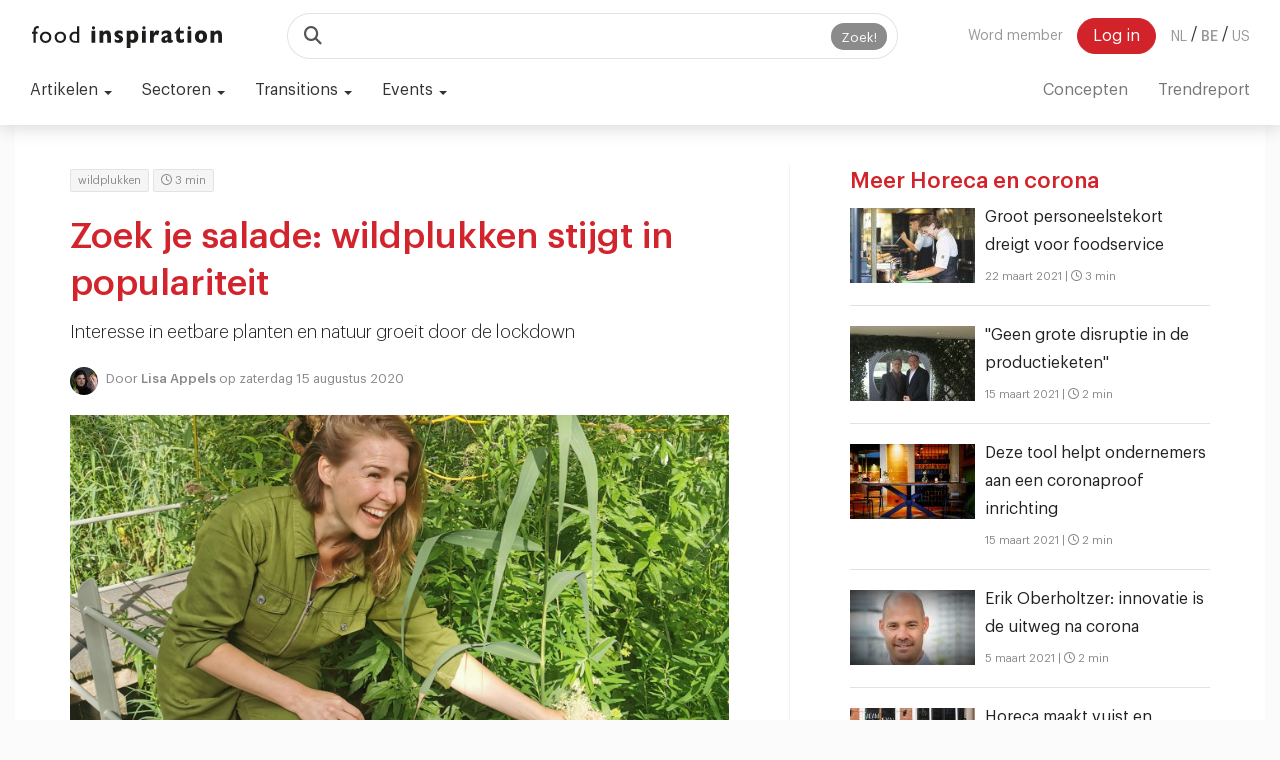

--- FILE ---
content_type: text/html; charset=UTF-8
request_url: https://www.foodinspiration.com/be/wildplukken-stijgt-in-populariteit/
body_size: 18839
content:
<!DOCTYPE HTML>
<html><head>
<meta charset="utf-8">
<meta http-equiv="X-UA-Compatible" content="IE=edge">
<meta name="viewport" content="width=device-width, initial-scale=1">
<meta name="keywords" content=",wildplukken" />
<meta name="description" content="Door de gevolgen van het coronavirus stijgt interesse in wildplukken. Katja Wezel van Wilderlust geeft workshops in Amsterdam. Lees hier meer." />

<meta name="facebook-domain-verification" content="52ql7exesgovx38ke09zi819ucxquj" />

<link rel="canonical" href="https://www.foodinspiration.com/be/wildplukken-stijgt-in-populariteit/">
<link rel="alternate" href="https://www.foodinspiration.com/nl/" hreflang="x-default" />
<link rel="alternate" hreflang="nl" href="https://www.foodinspiration.com/nl/" />
<link rel="alternate" hreflang="be" href="https://www.foodinspiration.com/be/" />
<link rel="alternate" hreflang="en" href="https://www.foodinspiration.com/us/" />
<meta property="og:image" content="https://www.foodinspiration.com/img/cache/Katjabijmoerasspirea.jpg-750x500.jpg"/>
<meta property="og:image:width" content="1600"/>
<meta property="og:image:height" content="1000"/>
<meta property="og:title" content="Zoek je salade: wildplukken stijgt in populariteit"/>
<meta property="og:description" content="Door de gevolgen van het coronavirus stijgt interesse in wildplukken. Katja Wezel van Wilderlust geeft workshops in Amsterdam. Lees hier meer."/>
<meta property="og:url" content="https://www.foodinspiration.com/be/wildplukken-stijgt-in-populariteit/"/>
<meta property="og:site_name" content="Food Inspiration"/>

<meta property="og:type" content="article"/>
<meta property="article:published_time" content="2020-08-15T10:00:00"/>
<meta property="article:guid" content="BC66114D-3CAE-0CB0-796F-49331ABAB99B"/>
<meta property="article:author" content="Lisa Appels"/>
<meta property="author" content="Lisa Appels"/>

<meta name="twitter:card" content="summary_large_image" />
<meta name="twitter:site" content="@foodinspiration" />
<meta name="twitter:title" content="Zoek je salade: wildplukken stijgt in populariteit">
<meta name="twitter:description" content="Door de gevolgen van het coronavirus stijgt interesse in wildplukken. Katja Wezel van Wilderlust geeft workshops in Amsterdam. Lees hier meer.">
<meta name="twitter:image" content="https://www.foodinspiration.com/img/cache/Katjabijmoerasspirea.jpg-750x500.jpg">

<link rel ="alternate" type="application/rss+xml" href= "https://www.foodinspiration.com/feed/rss/" title="Food Inspiration">


<link rel="apple-touch-icon" sizes="180x180" href="/img/icons/foodinspiration.com/apple-touch-icon.png">
<link rel="icon" type="image/png" sizes="32x32" href="/img/icons/foodinspiration.com/favicon-32x32.png">
<link rel="icon" type="image/png" sizes="16x16" href="/img/icons/foodinspiration.com/favicon-16x16.png">
<link rel="manifest" href="/img/icons/foodinspiration.com/site.webmanifest">
<link rel="mask-icon" href="/img/icons/foodinspiration.com/safari-pinned-tab.svg" color="#5bbad5">
<link rel="shortcut icon" href="/img/icons/foodinspiration.com/favicon.ico">
<meta name="msapplication-TileColor" content="#ffffff">
<meta name="msapplication-config" content="/img/icons/foodinspiration.com/browserconfig.xml">
<meta name="theme-color" content="#ffffff">
	
<title>Zoek je salade: wildplukken stijgt in populariteit</title>

<link href="/css/bootstrap.min.css?v=176" rel="stylesheet" type="text/css">
<!--<link href="/css/yamm.css?v=--><!--" rel="stylesheet" type="text/css">-->
<link href="/css/audioplayer.css?v=176" rel="stylesheet" type="text/css">
<link href="/css/heropages.css?v=176" rel="stylesheet" type="text/css">
<link href="/css/ads.css?v=176" rel="stylesheet" type="text/css">
<link href="/css/account.css?v=176" rel="stylesheet" type="text/css">
<link href="/css/bcDynamic.css?v=176" rel="stylesheet" type="text/css">
<link href="https://cdnjs.cloudflare.com/ajax/libs/animate.css/3.5.2/animate.min.css" rel="stylesheet" type="text/css">

<script>
var cartSlug  = '';
var shopSlug  = 'webshop';
var searchSlug  = '';
var currentLang = 'be';
</script>
<script src="https://cdnjs.cloudflare.com/ajax/libs/es6-promise/4.1.1/es6-promise.auto.min.js" type="text/javascript"></script>
<script type='text/javascript' src='https://ajax.googleapis.com/ajax/libs/jquery/1.11.1/jquery.min.js'></script>
<script src="/js/bootstrap.min.js" type="text/javascript"></script>

<script src="/js/formvalidation.js?v=2" type="text/javascript"></script>
<script src="/js/functions.js?v=176" type="text/javascript"></script>
<script src="/js/shop.js?v=176" type="text/javascript"></script>
<script src="/js/audioplayer.js?v=176" type="text/javascript"></script>
<script src="/js/ui.js?v=176" type="text/javascript"></script>
<script src="/js/modules/sqzlHelper.js?v=176" type="text/javascript"></script>
<script src="/js/modules/article.js?v=176" type="text/javascript"></script>
<script src="/js/banners.js?v=176" type="text/javascript"></script>
<script src="/js/modules/accounts.js?v=176" type="text/javascript"></script>
<script src="/js/modules/nudges.js?v=176" type="text/javascript"></script>
<script src="/js/modules/popup.js?v=176" type="text/javascript"></script>
<script src="/js/modules/forms.js?v=176" type="text/javascript"></script>
<script src="/js/modules/youtubeHelper.js?v=176" type="text/javascript"></script>
<script src="/js/modules/consent.js?v=176" type="text/javascript"></script>
<script src="/js/modules/reels.js?v=176" type="text/javascript"></script>
<script src="/js/modules/chatHelper.js?v=176" type="text/javascript"></script>

<script src="https://cdnjs.cloudflare.com/ajax/libs/moment.js/2.30.1/moment-with-locales.min.js" integrity="sha512-4F1cxYdMiAW98oomSLaygEwmCnIP38pb4Kx70yQYqRwLVCs3DbRumfBq82T08g/4LJ/smbFGFpmeFlQgoDccgg==" crossorigin="anonymous" referrerpolicy="no-referrer"></script>

<link href="https://cdnjs.cloudflare.com/ajax/libs/OwlCarousel2/2.2.1/assets/owl.carousel.min.css" rel="stylesheet" type="text/css">
<link href="https://cdnjs.cloudflare.com/ajax/libs/OwlCarousel2/2.2.1/assets/owl.theme.default.min.css" rel="stylesheet" type="text/css">
<script src="https://cdnjs.cloudflare.com/ajax/libs/OwlCarousel2/2.2.1/owl.carousel.min.js" type="text/javascript"></script>

<script src="https://cdnjs.cloudflare.com/ajax/libs/limonte-sweetalert2/6.6.8/sweetalert2.min.js" type="text/javascript"></script>
<link href="https://cdnjs.cloudflare.com/ajax/libs/limonte-sweetalert2/6.6.8/sweetalert2.min.css" rel="stylesheet" type="text/css">

<script src="https://cdnjs.cloudflare.com/ajax/libs/switchery/0.8.2/switchery.min.js" type="text/javascript"></script>
<link href="https://cdnjs.cloudflare.com/ajax/libs/switchery/0.8.2/switchery.min.css" rel="stylesheet" type="text/css">
<link href="https://cdnjs.cloudflare.com/ajax/libs/animate.css/3.5.2/animate.min.css" rel="stylesheet" type="text/css">


    <script src="https://cdn.jsdelivr.net/gh/xcash/bootstrap-autocomplete@v2.3.5/dist/latest/bootstrap-autocomplete.min.js"></script>


    <script>
        const LANGSHORT = 'be';
        const ACCOUNTGUID = '';
        var urls = {
            login : '/be/inloggen/',
            createAccount : '/be/account-aanmaken/',
            forgotPassword : '/be/wachtwoord-vergeten/',
        }
        var googleAnalyticsId = '';

        var popupData = {};

        moment.locale('nl');
    </script>

    <script src="/js/modules/search.js?v=176" type="text/javascript"></script>

    <script src="https://cdnjs.cloudflare.com/ajax/libs/jquery-typeahead/2.11.0/jquery.typeahead.min.js" integrity="sha512-Rc24PGD2NTEGNYG/EMB+jcFpAltU9svgPcG/73l1/5M6is6gu3Vo1uVqyaNWf/sXfKyI0l240iwX9wpm6HE/Tg==" crossorigin="anonymous" referrerpolicy="no-referrer"></script>
    <link rel="stylesheet" href="https://cdnjs.cloudflare.com/ajax/libs/jquery-typeahead/2.11.0/jquery.typeahead.min.css" integrity="sha512-7zxVEuWHAdIkT2LGR5zvHH7YagzJwzAurFyRb1lTaLLhzoPfcx3qubMGz+KffqPCj2nmfIEW+rNFi++c9jIkxw==" crossorigin="anonymous" referrerpolicy="no-referrer" />


    <link href="/css/graphik/stylesheet.css?v=176" rel="stylesheet" type="text/css">
    <link href="/css/style.css?v=176" rel="stylesheet" type="text/css">

<link href="/css/page_styles.css?v=2" rel="stylesheet" type="text/css">
    <link href="/css/style3.css?v=176" rel="stylesheet" type="text/css">

    <script src="https://cdn.jsdelivr.net/npm/swiper@9/swiper-bundle.min.js"></script>
    <link rel="stylesheet" href="https://cdn.jsdelivr.net/npm/swiper/swiper-bundle.min.css" />

<!--    <link rel="stylesheet" href="https://cdnjs.cloudflare.com/ajax/libs/font-awesome/5.13.0/css/all.min.css" integrity="sha256-h20CPZ0QyXlBuAw7A+KluUYx/3pK+c7lYEpqLTlxjYQ=" crossorigin="anonymous" />-->
    <link rel="stylesheet" href="https://cdnjs.cloudflare.com/ajax/libs/font-awesome/6.4.2/css/all.min.css" integrity="sha512-z3gLpd7yknf1YoNbCzqRKc4qyor8gaKU1qmn+CShxbuBusANI9QpRohGBreCFkKxLhei6S9CQXFEbbKuqLg0DA==" crossorigin="anonymous" referrerpolicy="no-referrer" />

<script src="/js/clipboard.min.js?v=3" type="text/javascript"></script>
<script src="https://player.vimeo.com/api/player.js"></script>


    <script type="text/javascript">
(function(s,q,z,l,y){s._sqzl=s._sqzl||[];l=q.createElement('script'),
y=q.getElementsByTagName('script')[0];l.async=1;l.type='text/javascript';
l.defer=true;l.src=z;y.parentNode.insertBefore(l,y)})
(window,document,'https://squeezely.tech/tracker/SQ-25653781/sqzl.js');
</script>

<!-- Global site tag (gtag.js) - Google Analytics -->
<script async src="https://www.googletagmanager.com/gtag/js?id=G-RJT2BSNG3Y"></script>
<script>
    window.dataLayer = window.dataLayer || [];
    function gtag(){dataLayer.push(arguments);}
</script>

    <script>
        gConsent.setConsent();
    </script>

<!-- Google Tag Manager -->
<script>(function(w,d,s,l,i){w[l]=w[l]||[];w[l].push({'gtm.start':
new Date().getTime(),event:'gtm.js'});var f=d.getElementsByTagName(s)[0],
j=d.createElement(s),dl=l!='dataLayer'?'&l='+l:'';j.async=true;j.src=
'https://www.googletagmanager.com/gtm.js?id='+i+dl;f.parentNode.insertBefore(j,f);
})(window,document,'script','dataLayer','GTM-MWMX9G6');</script>
<!-- End Google Tag Manager -->


     <script type="text/javascript">
        _linkedin_partner_id = "461084";
        window._linkedin_data_partner_ids = window._linkedin_data_partner_ids || [];
        window._linkedin_data_partner_ids.push(_linkedin_partner_id);
    </script><script type="text/javascript">
        (function(){var s = document.getElementsByTagName("script")[0];
            var b = document.createElement("script");
            b.type = "text/javascript";b.async = true;
            b.src = "https://snap.licdn.com/li.lms-analytics/insight.min.js";
            s.parentNode.insertBefore(b, s);})();
    </script>
    

    <script data-ad-client="pub-6413152703926014" async src="https://pagead2.googlesyndication.com/pagead/js/adsbygoogle.js"></script>

    
    <style>
        .grecaptcha-badge {
            display: none !important;
        }
    </style>
    <script src="https://www.google.com/recaptcha/api.js"></script>

<!--[if lt IE 9]>
<script>
document.createElement('header');
document.createElement('nav');
document.createElement('section');
document.createElement('article');
document.createElement('aside');
document.createElement('footer');
document.createElement('hgroup');
</script>
<![endif]-->
<body data-layout="articles" data-guid="BC66114D-3CAE-0CB0-796F-49331ABAB99B">

    <!-- Google Tag Manager (noscript) -->
<noscript><iframe src="https://www.googletagmanager.com/ns.html?id=GTM-MWMX9G6" height="0" width="0" style="display:none;visibility:hidden"></iframe></noscript>
<noscript>
        <img height="1" width="1" style="display:none;" alt="" src="https://px.ads.linkedin.com/collect/?pid=461084&fmt=gif" />
    </noscript>

<nav class="navbar navbar-default navbar-fixed-top">
    <div class="container-fluid">
        <!-- Brand + toggle (left) -->
        <div class="navbar-header">
            <button type="button" class="navbar-toggle collapsed" data-toggle="collapse" data-target="#main-nav" aria-expanded="false">
                <span class="sr-only">Toggle navigation</span>
                <span class="icon-bar"></span>
                <span class="icon-bar"></span>
                <span class="icon-bar"></span>
            </button>


            <button type="button" class="navbar-toggle collapsed navbar-toggle-button"  data-toggle="collapse" data-target="#bs-example-navbar-collapse-2" aria-expanded="false">
                <i class="fas fa-search"></i>
            </button>
            <a class="navbar-brand" href="/"><img src="/img/foodinspiration.com/logo.svg" alt=""></a>
        </div>


        <div class="collapse hidden-md hidden-lg hidden-desktop" id="bs-example-navbar-collapse-2" >
            <form class="navbar-form navbar-middle" role="search" action="/search" method="get" onsubmit="return false;" data-searchholder-mobile>

            </form>
        </div>



        <!-- Collapsible area (search in the middle, menu on the right) -->
        <div class="collapse navbar-collapse" id="main-nav">


            <!-- Middle: expanding search -->
            <form class="navbar-form navbar-middle hidden-xs hidden-sm" role="search" action="/search" method="get" onsubmit="return false;" data-searchholder-desktop>
                <div class="searchFormHolder">
                    <div class="input-group input-group-lg">
                        <span class="input-group-addon"><i class="fas fa-search"></i></span>
                        <input type="text" class="form-control desk" name="qq" autocomplete="off" placeholder="" aria-label="Search" onkeyup="searchHelper.onKeyUp(event);">
                        <span class="input-group-btn">
                            <button class="btn btn-default btn-hasinnerbutton" id="searchButton" type="button" onclick="searchHelper.search()">
                                <span class="innerButton">Zoek!</span>
                            </button>
                      </span>
                    </div>

                    <div class="liveSearchResultsHolder">
                        <div class="loadingIndicator" style="display: none"><span class="loader"></span></div>
                        <ul class="results media-list">
                        </ul>
                    </div>
                </div>
            </form>



            <!-- Right: menu items -->
            <ul class="nav navbar-nav navbar-right navbar-account-lang">
                                                            <span style="float:left;">

                            <a role="button" class="btn btn-transparent navbar-btn" onclick="accounts.openCreateAccountModal()" style="margin-right: 10px">Word member</a>
                            <a role="button" class="btn btn-template navbar-btn" onclick="accounts.openLoginModal()">Log in</a>

                        </span>
                                    

                <span class="langsHolder">
                                    <a href="/nl/" class="btn btn-transparent navbar-btn lang-btn ">NL</a> <span class="sep">/</span>
                                    <a href="/be/" class="btn btn-transparent navbar-btn lang-btn phat">BE</a> <span class="sep">/</span>
                                    <a href="/us/" class="btn btn-transparent navbar-btn lang-btn ">US</a> <span class="sep">/</span>
                                </span>
            </ul>




            <!-- mobile -->
            <ul class="nav navbar-nav navbar-left hidden-md hidden-lg" id="firstMenu">

                <li class="dropdown">
                    <a href="#" class="dropdown-toggle" data-toggle="dropdown" role="button" aria-haspopup="true" aria-expanded="false">
                        Artikelen <span class="caret"></span>
                    </a>
                    <ul class="dropdown-menu">
                        <li><a href="/be/artikelen/">Alle artikelen</a></li>
                                                    <li><a href="/be/artikelen/groep/chefs">Chefs</a></li>
                                                    <li><a href="/be/artikelen/groep/concepten">Concepten</a></li>
                                                    <li><a href="/be/artikelen/groep/innovatie">Innovatie</a></li>
                                                    <li><a href="/be/artikelen/groep/ondernemen">Ondernemen</a></li>
                                                    <li><a href="/be/artikelen/groep/opinie">Opinie</a></li>
                                                    <li><a href="/be/artikelen/groep/prijsstijgingen">Prijsstijgingen</a></li>
                                                    <li><a href="/be/artikelen/groep/technologie">Technologie</a></li>
                                                    <li><a href="/be/artikelen/groep/trends">Trends</a></li>
                                                    <li><a href="/be/artikelen/groep/voedselketen">Voedselketen</a></li>
                                            </ul>
                </li>
                <li class="dropdown">
                    <a href="#" class="dropdown-toggle" data-toggle="dropdown" role="button" aria-haspopup="true" aria-expanded="false">
                        Sectoren <span class="caret"></span>
                    </a>
                    <ul class="dropdown-menu">
                                                    <li><a href="/be/artikelen/sector/bars--cafes-714">Bars & Cafés</a></li>
                                                    <li><a href="/be/artikelen/sector/catering-275">Catering</a></li>
                                                    <li><a href="/be/artikelen/sector/delivery-875">Delivery</a></li>
                                                    <li><a href="/be/artikelen/sector/fastservice-639">Fastservice</a></li>
                                                    <li><a href="/be/artikelen/sector/gastronomie-390">Gastronomie</a></li>
                                                    <li><a href="/be/artikelen/sector/hotellerie-995">Hotellerie</a></li>
                                                    <li><a href="/be/artikelen/sector/leisure-883">Leisure</a></li>
                                                    <li><a href="/be/artikelen/sector/on-the-go-755">On the go</a></li>
                                                    <li><a href="/be/artikelen/sector/restaurants-648">Restaurants</a></li>
                                            </ul>
                </li>
                                    <li class="dropdown">
                        <a href="#" class="dropdown-toggle" data-toggle="dropdown" role="button" aria-haspopup="true" aria-expanded="false">
                            Transitions <span class="caret"></span>
                        </a>
                        <ul class="dropdown-menu">
                                                            <li><a href="/be/artikelen/transitie/arbeidsmarkt">Arbeidsmarkt</a></li>
                                                            <li><a href="/be/artikelen/transitie/digitalisering">Digitalisering</a></li>
                                                            <li><a href="/be/artikelen/transitie/duurzamesourcing">Duurzame sourcing</a></li>
                                                            <li><a href="/be/artikelen/transitie/eiwittransitie">Eiwittransitie</a></li>
                                                            <li><a href="/be/artikelen/transitie/gezondheid">Gezondheid</a></li>
                                                            <li><a href="/be/artikelen/transitie/nowaste">No waste</a></li>
                                                    </ul>
                    </li>
                

                                    <li class="dropdown">
                        <a href="#" class="dropdown-toggle" data-toggle="dropdown" role="button" aria-haspopup="true" aria-expanded="false">
                            Events <span class="caret"></span>
                        </a>
                        <ul class="dropdown-menu">
                                                            <li><a href="https://pioneers.foodinspiration.com/nl/" target="_blank">Pioneers</a></li>
                                                            <li><a href="https://days.foodinspiration.com/" target="_blank">Food Inspiration Days</a></li>
                                                            <li><a href="https://trendtable.foodinspiration.com/nl/" target="_blank">Trendtable</a></li>
                                                            <li><a href="https://sprekers.foodinspiration.com/" target="_blank">Trendpresentaties</a></li>
                                                    </ul>
                    </li>
                            </ul>



            <ul class="nav navbar-nav navbar-left hidden-md hidden-lg" id="">
                
                                    <li><a href="/be/artikelen/groep/concepts">Concepten<span class="counter" data-count="0">0</span></a></li>
                
                                    <li><a href="http://trendreport.foodinspiration.com/" target="_blank">Trendreport</a></li>
                            </ul>




        </div>
    </div>


    <div class="container-fluid">
        <!-- Collect the nav links, forms, and other content for toggling -->
        <div class="collapse navbar-collapse" id="second-menu">
            <ul class="nav navbar-nav navbar-left" id="firstMenu">

                <li class="dropdown">
                    <a href="#" class="dropdown-toggle" data-toggle="dropdown" role="button" aria-haspopup="true" aria-expanded="false">
                        Artikelen <span class="caret"></span>
                    </a>
                    <ul class="dropdown-menu">
                        <li><a href="/be/artikelen/">Alle artikelen</a></li>
                                                    <li><a href="/be/artikelen/groep/chefs">Chefs</a></li>
                                                    <li><a href="/be/artikelen/groep/concepten">Concepten</a></li>
                                                    <li><a href="/be/artikelen/groep/innovatie">Innovatie</a></li>
                                                    <li><a href="/be/artikelen/groep/ondernemen">Ondernemen</a></li>
                                                    <li><a href="/be/artikelen/groep/opinie">Opinie</a></li>
                                                    <li><a href="/be/artikelen/groep/prijsstijgingen">Prijsstijgingen</a></li>
                                                    <li><a href="/be/artikelen/groep/technologie">Technologie</a></li>
                                                    <li><a href="/be/artikelen/groep/trends">Trends</a></li>
                                                    <li><a href="/be/artikelen/groep/voedselketen">Voedselketen</a></li>
                                            </ul>
                </li>
                <li class="dropdown">
                    <a href="#" class="dropdown-toggle" data-toggle="dropdown" role="button" aria-haspopup="true" aria-expanded="false">
                        Sectoren <span class="caret"></span>
                    </a>
                    <ul class="dropdown-menu">
                                                    <li><a href="/be/artikelen/sector/bars--cafes-714">Bars & Cafés</a></li>
                                                    <li><a href="/be/artikelen/sector/catering-275">Catering</a></li>
                                                    <li><a href="/be/artikelen/sector/delivery-875">Delivery</a></li>
                                                    <li><a href="/be/artikelen/sector/fastservice-639">Fastservice</a></li>
                                                    <li><a href="/be/artikelen/sector/gastronomie-390">Gastronomie</a></li>
                                                    <li><a href="/be/artikelen/sector/hotellerie-995">Hotellerie</a></li>
                                                    <li><a href="/be/artikelen/sector/leisure-883">Leisure</a></li>
                                                    <li><a href="/be/artikelen/sector/on-the-go-755">On the go</a></li>
                                                    <li><a href="/be/artikelen/sector/restaurants-648">Restaurants</a></li>
                                            </ul>
                </li>
                                    <li class="dropdown">
                        <a href="#" class="dropdown-toggle" data-toggle="dropdown" role="button" aria-haspopup="true" aria-expanded="false">
                            Transitions <span class="caret"></span>
                        </a>
                        <ul class="dropdown-menu">
                                                            <li><a href="/be/artikelen/transitie/arbeidsmarkt">Arbeidsmarkt</a></li>
                                                            <li><a href="/be/artikelen/transitie/digitalisering">Digitalisering</a></li>
                                                            <li><a href="/be/artikelen/transitie/duurzamesourcing">Duurzame sourcing</a></li>
                                                            <li><a href="/be/artikelen/transitie/eiwittransitie">Eiwittransitie</a></li>
                                                            <li><a href="/be/artikelen/transitie/gezondheid">Gezondheid</a></li>
                                                            <li><a href="/be/artikelen/transitie/nowaste">No waste</a></li>
                                                    </ul>
                    </li>
                

                                    <li class="dropdown">
                        <a href="#" class="dropdown-toggle" data-toggle="dropdown" role="button" aria-haspopup="true" aria-expanded="false">
                            Events <span class="caret"></span>
                        </a>
                        <ul class="dropdown-menu">
                                                            <li><a href="https://pioneers.foodinspiration.com/nl/" target="_blank">Pioneers</a></li>
                                                            <li><a href="https://days.foodinspiration.com/" target="_blank">Food Inspiration Days</a></li>
                                                            <li><a href="https://trendtable.foodinspiration.com/nl/" target="_blank">Trendtable</a></li>
                                                            <li><a href="https://sprekers.foodinspiration.com/" target="_blank">Trendpresentaties</a></li>
                                                    </ul>
                    </li>
                            </ul>



            <ul class="nav navbar-nav navbar-right" id="">
                
                                    <li><a href="/be/artikelen/groep/concepts">Concepten<span class="counter" data-count="0">0</span></a></li>
                
                                    <li><a href="http://trendreport.foodinspiration.com/" target="_blank">Trendreport</a></li>
                            </ul>
    </div>
</nav>





<article style="margin-top: 40px;" class="whiteMar" data-guid="BC66114D-3CAE-0CB0-796F-49331ABAB99B" data-title="Zoek je salade: wildplukken stijgt in populariteit" data-url="https://www.foodinspiration.com/be/wildplukken-stijgt-in-populariteit/0/" inview>
	<div class="container">
		<div class="row">
			<div class="col-md-8">

                <div class="articleColumn">

                                        

                                        <div>
                        <div class="pull-right">

                            
                        </div>

                                                    <h6 class="tag"><a href="/be/artikelen/tag/wildplukken">wildplukken</a></h6>
                                                <h6 class="tag noClickTag"><i class="far fa-clock"></i> 3 min</h6>

                    </div>
                    <h1 class="articleTitle">Zoek je salade: wildplukken stijgt in populariteit</h1>
                    <h3 class="articleSubTitle">Interesse in eetbare planten en natuur groeit door de lockdown</h3>
                                        <div class="n2">

                                                <img src="/img/cache/20220318_FI_Lisa-7.jpg-28x28.jpg" alt="Lisa Appels" class="img-circle" style="margin-right: 5px;">
                        
                                                    Door <a href="/be/artikelen/redacteur/lisa-appels"><strong id="authorName">Lisa Appels</strong></a> op zaterdag 15 augustus 2020                        

                    </div>
                    

                    <div style="height: 20px"></div>

                    

                                            <img src="/img/cache/Katjabijmoerasspirea.jpg-1600x900.jpg" alt="Zoek je salade: wildplukken stijgt in populariteit" />
                    
                    
                    <div class="pull-right">
                                                    <a href="/be/artikelen/group/horeca-en-corona" class="label label-white">Horeca en corona</a>
                                            </div>
                    <div class="caption"></div>




                    <div class="row">

                        <div class="col-md-12">
                            
                                <div class="articleBody">



                                    

                                    
                                    <p><strong>Wildplukken, pluktuinen en voedselbossen zijn al een aantal jaar <em>hip en happening</em>. Het zoeken en verzamelen van eetbare planten en bloemen is ook in de coronaperiode populair. Food Inspiration sprak erover met wildplukker Katja Wezel.</strong></p>

<p>Wie wil leren zijn eigen maaltijd te plukken kan kiezen uit een groot scala aan excursies, (online) workshops en cursussen. Katja Wezel organiseert met haar bedrijf <a href="https://www.wilderlust.nl/"><u>Wilderlust</u></a> sinds kort wildplukwandelingen door Amsterdam en geeft advies aan chefs en restaurantpersoneel. De populariteit van wildplukken is volgens haar deels te danken aan het groeiende gebruik van wilde planten binnen de topgastronomie. René Redzepi van restaurant Noma** in Kopenhagen maakt zich bijvoorbeeld al jaren hard voor wild eten uit de natuur. Nederlandse restaurants als Choux (Amsterdam) en De Nieuwe Winkel (Nijmegen) hebben regelmatig geplukte producten op het menu. Maar, zegt Katja: “Ook de afgelopen coronatijd zorgt ervoor dat mensen hun ogen openen voor de eetbare natuur.” </p>

<h3>Eetbare planten, gewoon in de stad</h3>

<p>Katja’s liefde voor de natuur werd er met de paplepel ingegoten. Iedere zomer spendeerde ze twee maanden bij haar grootouders in Rusland. Katja: “Ik stond daar altijd met mijn handen en voeten in de aarde; boomhutten bouwen en helpen in de moestuin. We gingen ook vaak met een mandje het bos in om paddenstoelen en andere eetbare planten te verzamelen. Binnen de Russische cultuur is wildplukken heel normaal.” Een aantal jaar geleden kreeg Katja van haar vriend een boek over wildplukken waardoor haar interesse weer werd aangewakkerd. Katja: “Dat boek werd mijn bijbel, dag en nacht las ik erin. Ik kwam erachter dat er zó veel eetbare planten gewoon om de hoek te vinden zijn.”</p>

<p><img alt="" src="/img/userfiles/files/magnolia.jpg" style="width: 100%; height: 67px;" /></p>

<h3>Aandacht voor natuur tijdens de lockdown</h3>

<p>Wildplukken is tijdens de coronaperiode volgens Katja nog populairder geworden. “Doordat mensen niet meer op drukke plekken samen kunnen komen en veelal thuiswerken, wordt de natuur een toevluchtsoord. Die groeiende aandacht voor de natuur zorgt weer voor een groeiende interesse in eetbare planten en bloemen. Steeds meer mensen staan stil bij de schoonheid van wat er groeit en bloeit en de bijzondere en mooie smaken van wilde flora. Bij aanvang van mijn wandelingen is het enthousiasme van deelnemers meestal al groot, maar na afloop zijn mensen vaak door het dolle heen. Er gaat niets boven met eigen handen en ogen ervaren wat er bij jou in de buurt voor eetbaars groeit.” </p>

<blockquote>
<p>"Magnoliabloemen zijn heerlijk in een salade"</p>
</blockquote>

<h3>De smaak van wilde planten en bloemen</h3>

<p>Voordat ze als wildplukker aan de slag ging, werkte Katja als kok. Ze vindt het belangrijk om haar cursisten te laten zien wat je zoal kunt maken van zelfgeplukte producten. “Op een wandeling neem ik altijd iets mee om te proeven; een lekkere pesto of siroop.” Ook hoopt ze dat ze met haar wandelingen mensen aan het denken zet over waar eten vandaan komt. “In plaats van gedachteloos door de winkel te lopen en allerlei ingevlogen spullen in je kar te gooien, kun je ook lokale wilde planten gebruiken om bijzondere gerechten te creëren. De magnolia bijvoorbeeld, die staat in veel Nederlandse tuinen. De blaadjes smaken pittig en doen denken aan gember. Je kunt ze gebruiken voor siroop, ijs of rauw in de salade.</p>

<p><strong><em>In 2013 liep René Redzepi samen met de Nederlandse wildplukker Edwin Florès en honderd fans door het Vondelpark voor een wildplukwandeling. Klik <a href="https://www.foodinspiration.com/nl/2015-04-17-flashback-br-wildplukken-met-redzepi/kTYzO8Wnl/"><u>hier</u></a> voor de throwback video.</em></strong></p>
                                </div>


                                                                    <div class="media authorMediaCard">
                                        <div class="media-left hidden-xs hidden-sm">
                                            <a href="/be/artikelen/redacteur/lisa-appels">
                                                <img src="/img/cache/20220318_FI_Lisa-7.jpg-300x300.jpg" alt="Lisa Appels" class="media-object img-circle" >
                                            </a>
                                        </div>
                                        <div class="media-body">
                                            <div class="mobileAuthorImage hidden-md hidden-lg">
                                                <img src="/img/cache/20220318_FI_Lisa-7.jpg-50x50.jpg" alt="Lisa Appels" class="media-object img-circle" >
                                            </div>
                                            <h4 class="red"><a href="/be/artikelen/redacteur/lisa-appels">Lisa Appels</a></h4>
                                            <div class="clearfix hidden-md hidden-lg" style="height: 20px;"></div>
                                            <strong class="text-muted">Over deze auteur</strong>
                                            <div class="authorText">
                                                <p><em>Expertise: Duurzaamheid, (jonge) chefs, innovatie, gastronomie</em></p>

<p>Wil altijd weten wat ondernemers en chefs drijft, en waarom ze doen wat ze doen. Is altijd op zoek naar de meest opvallende verhalen in binnen en buitenland en zoekt naar de meest bijzondere innovaties uit de wereld van eten en drinken.</p>                                            </div>
                                        </div>
                                    </div>
                                
                                <div class="social-share">
                                    <div class="pull-right">
                                                                            </div>
                                    Deel artikel                                    <a type="button"
                                       data-toggle="tooltip" data-placement="top" title="Deel via Email"
                                       class="btn btn-default btn-circle" href="mailto:?subject=Zoek%20je%20salade%3A%20wildplukken%20stijgt%20in%20populariteit&body=Bekijk%20dit%20artikel%20op%20https://www.foodinspiration.com/wildplukken-stijgt-in-populariteit"><i class="far fa-envelope"></i></a>
                                    <a type="button"
                                       data-toggle="tooltip" data-placement="top" title="Deel via Whatsapp"
                                       class="btn btn-default btn-circle" href="https://api.whatsapp.com/send?text=Bekijk%20dit%20artikel%20op%20https%3A%2F%2Fwww.foodinspiration.com%2Fbe%2Fwildplukken-stijgt-in-populariteit" target="_blank"><i class="fab fa-whatsapp"></i></a>
                                    <a type="button"
                                       data-toggle="tooltip" data-placement="top" title="Deel via Twitter"class="btn btn-default btn-circle" target="_blank"
                                       href="https://twitter.com/share?url=https%3A%2F%2Fwww.foodinspiration.com%2Fbe%2Fwildplukken-stijgt-in-populariteit&via=foodinspiration&text=Bekijk+dit+artikel+op"><i class="fa-brands fa-x-twitter"></i></a>
                                    <a type="button"
                                       data-toggle="tooltip" data-placement="top" title="Deel via LinkedIn"
                                       class="btn btn-default btn-circle" target="_blank"
                                       href="https://www.linkedin.com/shareArticle?mini=true&url=https%3A%2F%2Fwww.foodinspiration.com%2Fbe%2Fwildplukken-stijgt-in-populariteit"><i class="fab fa-linkedin-in"></i></a>
                                    <a type="button"
                                       data-toggle="tooltip" data-placement="top" title="Deel via Facebook"
                                       class="btn btn-default btn-circle" target="_blank"
                                       href="https://www.facebook.com/dialog/share?app_id=436016143117199&display=popup&href=https%3A%2F%2Fwww.foodinspiration.com%2Fbe%2Fwildplukken-stijgt-in-populariteit"><i class="fab fa-facebook-f"></i></a>
                                    <button
                                            data-toggle="tooltip" data-placement="top" title="Kopieer URL"
                                            type="button" class="btn btn-default     btn-circle clipBtn"
                                            data-clipboard-text="https://www.foodinspiration.com/be/wildplukken-stijgt-in-populariteit"><i class="fa fa-link" aria-hidden="true"></i></button>
                                </div>

                                <div class="row">
                                    <div class="col-md-12">
                                        <div class="alert alert-success" id="linkCopied" style="display:none;"><strong>Koppeling succesvol gekopieerd naar klembord</strong></div>
                                    </div>
                                </div>


                                                    </div>


                    </div>



                    <div class="row">
                        <div class="col-md-12">
                            <!-- BEGIN ARTICLE GOAL -->
                                                        <!-- END ARTICLE GOAL -->
                        </div>
                    </div>



                    <!-- ARTICLE POLL -->
                    

                </div>




				
				

					



            </div>


			<div class="col-md-4 articleColRight">

                <!--
                <div class="transitionThemeInfo">
                    <div class="info" style="padding: 10px;">
                        <div class="title">
                                                    </div>
                        <div class="text">
                                                    </div>
                    </div>
                </div>
                -->

                

                
                
								
				<!-- More from group -->
				                <div class="hidden-xs hiddden-sm">
				<h5 class="red">Meer Horeca en corona</h5>
				<ul class="media-list">
				
                    <li class="media clickable" data-href="/be/groot-personeelstekort-dreigt-voor-foodservice"> <div class="media-left rel"> <a class="rel photo" href="/be/groot-personeelstekort-dreigt-voor-foodservice"> <img class="media-object" src="/img/cache/Personeelstekorthoreca.jpeg-125x75.jpeg" alt="Groot personeelstekort dreigt voor foodservice" /> </a> </div> <div class="media-body"> <h4 class="media-heading">  <a href="/be/groot-personeelstekort-dreigt-voor-foodservice">Groot personeelstekort dreigt voor foodservice</a> </h4> <div class="n3 colorn2" style="margin-top: 10px;"><span class="activedate">22 maart 2021</span> | <span class="readtime"><i class="far fa-clock"></i> 3 min</span></div> </div> </li>				
				
                    <li class="media clickable" data-href="/be/geen-grote-disruptie-in-de-productieketen"> <div class="media-left rel"> <a class="rel photo" href="/be/geen-grote-disruptie-in-de-productieketen"> <img class="media-object" src="/img/cache/PauloPeereboomMarkPieters.jpeg-125x75.jpeg" alt=""Geen grote disruptie in de productieketen"" /> </a> </div> <div class="media-body"> <h4 class="media-heading">  <a href="/be/geen-grote-disruptie-in-de-productieketen">"Geen grote disruptie in de productieketen"</a> </h4> <div class="n3 colorn2" style="margin-top: 10px;"><span class="activedate">15 maart 2021</span> | <span class="readtime"><i class="far fa-clock"></i> 2 min</span></div> </div> </li>				
				
                    <li class="media clickable" data-href="/be/-deze-tool-helpt-ondernemers-aan-een-coronaproof-inrichting"> <div class="media-left rel"> <a class="rel photo" href="/be/-deze-tool-helpt-ondernemers-aan-een-coronaproof-inrichting"> <img class="media-object" src="/img/cache/tafel15m.jpg-125x75.jpg" alt=" Deze tool helpt ondernemers aan een coronaproof inrichting" /> </a> </div> <div class="media-body"> <h4 class="media-heading">  <a href="/be/-deze-tool-helpt-ondernemers-aan-een-coronaproof-inrichting"> Deze tool helpt ondernemers aan een coronaproof inrichting</a> </h4> <div class="n3 colorn2" style="margin-top: 10px;"><span class="activedate">15 maart 2021</span> | <span class="readtime"><i class="far fa-clock"></i> 2 min</span></div> </div> </li>				
				
                    <li class="media clickable" data-href="/be/erik-oberholtzer-innovatie-is-de-uitweg-na-corona"> <div class="media-left rel"> <a class="rel photo" href="/be/erik-oberholtzer-innovatie-is-de-uitweg-na-corona"> <img class="media-object" src="/img/cache/ErikOberholtzer.jpg-125x75.jpg" alt="Erik Oberholtzer: innovatie is de uitweg na corona" /> </a> </div> <div class="media-body"> <h4 class="media-heading">  <a href="/be/erik-oberholtzer-innovatie-is-de-uitweg-na-corona">Erik Oberholtzer: innovatie is de uitweg na corona</a> </h4> <div class="n3 colorn2" style="margin-top: 10px;"><span class="activedate"> 5 maart 2021</span> | <span class="readtime"><i class="far fa-clock"></i> 2 min</span></div> </div> </li>				
				
                    <li class="media clickable" data-href="/be/horeca-maakt-vuist-en-onderneemt-actie"> <div class="media-left rel"> <a class="rel photo" href="/be/horeca-maakt-vuist-en-onderneemt-actie"> <img class="media-object" src="/img/cache/terrasams.jpeg-125x75.jpeg" alt="Horeca maakt vuist en onderneemt actie " /> </a> </div> <div class="media-body"> <h4 class="media-heading">  <a href="/be/horeca-maakt-vuist-en-onderneemt-actie">Horeca maakt vuist en onderneemt actie </a> </h4> <div class="n3 colorn2" style="margin-top: 10px;"><span class="activedate">26 februari 2021</span> | <span class="readtime"><i class="far fa-clock"></i> 3 min</span></div> </div> </li>				
								</ul>
                </div>
				

                <!-- Ad -->
                

				<!-- MAGAZINE -->
                                <div class="well">
				<h5 class="red" style="margin-bottom: 0">Meld je gratis aan voor het Food Inspiration Magazine!</h5>
<!--				<small>--><!--</small>-->
				<form id="subscribeMagazine" action="/ajax/subscribe.php" onSubmit="" method="post" class="rel noOverflow">
				<div class="magazineSuccess">
						Thanks					</div>

                    <div class="checkbox">
                        <label>
                            <input type="checkbox" name="privacy" class="ess" required> <small>Ja, ik wil graag eens per maand het digitale magazine met de laatste trends, culinaire inspiratie, interviews, conceptwatching en hotspots van Food Inspiration per e-mail ontvangen. <a href="https://www.foodinspiration.com/nl/privacy-policy/" target="_blank">Klik hier</a> voor meer informatie.</small>
                        </label>
                    </div>


                    <div class="form-group">
                        <input type="text" class="form-control ess" id="firstname" placeholder="Voornaam" value="" required>
                    </div>
					<div class="input-group">					
				  <input type="email" name="email" class="form-control ess" placeholder="Email adres" value="" required>
				  <span class="input-group-btn">
					<button class="g-recaptcha btn btn-danger" type="button"
                            data-sitekey="6LcxTXMqAAAAANHzYbQlHHfVjcv2qvzFCFjEG7-T"
                            data-callback='onSubmit'
                            data-action='submit'
                    >Verzend</button>
				  </span>
				</div><!-- /input-group -->
				</form>
				<!--<small style="color: #999;"><em>Bekijk alle magazines op <a href="http://www.foodinspirationmagazine.com/" target="_blank">foodinspirationmagazine.com</a></em></small>-->
                </div>

                    <script>
                        function onSubmit(token) {
                            return sendForm(document.getElementById("subscribeMagazine"),subscribeDone);
                        }
                    </script>
                

                <!-- Calendar -->
                

				
				<!-- Trending articles -->
				<h5 class="red">Veel gelezen artikelen</h5>
				<ul class="media-list">
				
                    <li class="media clickable" data-href="/be/wordt-duiven-het-drive-through-paradijs-van-nederland"> <div class="media-left rel"> <a class="rel photo" href="/be/wordt-duiven-het-drive-through-paradijs-van-nederland"> <img class="media-object" src="/img/cache/DebouwvanFoodVillageDuiven.jpg-125x75.jpg" alt="Wordt Food Village Duiven het drive-through paradijs van Nederland?" /> </a> </div> <div class="media-body"> <h4 class="media-heading">  <a href="/be/wordt-duiven-het-drive-through-paradijs-van-nederland">Wordt Food Village Duiven het drive-through paradijs van Nederland?</a> </h4> <div class="n3 colorn2" style="margin-top: 10px;"><span class="activedate">13 februari 2025</span> | <span class="readtime"><i class="far fa-clock"></i> 2 min</span></div> </div> </li>

								</ul>


                <!-- Ad -->
                			</div>
		</div>
	</div>	
</article>

<section style="margin-bottom: 30px; padding-top: 20px">
    <div class="container">
        <div class="row">
            <div class="col-md-12">

                <div class="pull-right">
                    <a href="/be/artikelen/" class="btn btn-transparent">Bekijk alle artikelen</a>&nbsp;
                    <button class="btn btn-square btn-s btn-default" onclick="$('#articlesCarousel').trigger('prev.owl.carousel');"><i class="fas fa-chevron-left"></i></button>
                    <button class="btn btn-square btn-s btn-default" onclick="$('#articlesCarousel').trigger('next.owl.carousel');"><i class="fas fa-chevron-right"></i></button>
                </div>

                <h5 class="red">Relevante artikelen</h5>
            </div>

            <div class="col-md-12">
                <div style="height: 20px"></div>
                <div style="margin: 0px">


                <div class="owl-carousel owl-theme" id="articlesCarousel"  style="">

                     
                    <!--                        <div class="col-lg-4 col-md-4 col-sm-6 col-xs-6 col-xxs-12">-->
                            <div class="articleCard " data-guid="13A2919D-3B4B-D8FB-617C-A110F46D5C00" >
    <div class="badges">
        <span class="badge ssArticleBadge" style="display:none;">Sponsored Story</span>
        <span class="badge newArticleBadge" style="display:none;">New</span>
    </div>

    <div class="readlater" style="display:none;">
        <button type="button" class="btn btn-backdrop btn-circle" onClick="saveArticleFromCard(this);"><span class="text">Bewaar artikel </span><span class="iholder"> <i class="far fa-bookmark fa-lg"></i></span></button>
    </div>

    <a class="photo rel" href="/be/wildplukker-gydo-van-der-wal-deelt-zijn-favoriete-winterschatten">
        <img src="/img/cache/Wildplukwinter-377.jpg-320x203.jpg" alt="Wildplukker Gydo van der Wal deelt zijn favoriete winterschatten"  srcset="/img/cache/Wildplukwinter-377.jpg-320x203.jpg 320w, /img/cache/Wildplukwinter-377.jpg-390x247.jpg 390w, /img/cache/Wildplukwinter-377.jpg-768x486.jpg 768w, /img/cache/Wildplukwinter-377.jpg-1000x633.jpg 1000w" />
    </a>

    <div class="content">
        <div class="title"><a href="/be/wildplukker-gydo-van-der-wal-deelt-zijn-favoriete-winterschatten">Wildplukker Gydo van der Wal deelt zijn favoriete winterschatten</a></div>
        <div class="subtitle n2 colorn1" ><a href="/be/wildplukker-gydo-van-der-wal-deelt-zijn-favoriete-winterschatten">Wat valt er nu te plukken en hoe kondigt de lente zich aan?</a></div>
        <div class="tagsAndDate" >
            <div class="pull-right">
                <div class="n3 colorn2" style="margin-top: 10px;"><span class="activedate">29 januari 2026</span> | <span class="readtime"><i class="far fa-clock"></i> 7 min</span></div>
            </div>
            <div class="tags">
                <a class="tag" href="/be/artikelen/tag/Restaurants">Restaurants</a> <a class="tag" href="/be/artikelen/tag/Duurzaamheid">Duurzaamheid</a>
            </div>
        </div>
    </div>


</div><!--                        </div>-->
                    <!--                        <div class="col-lg-4 col-md-4 col-sm-6 col-xs-6 col-xxs-12">-->
                            <div class="articleCard " data-guid="BA44FC56-8E85-CB91-BA51-3D92E1F6109B" >
    <div class="badges">
        <span class="badge ssArticleBadge" style="display:none;">Sponsored Story</span>
        <span class="badge newArticleBadge" style="display:none;">New</span>
    </div>

    <div class="readlater" style="display:none;">
        <button type="button" class="btn btn-backdrop btn-circle" onClick="saveArticleFromCard(this);"><span class="text">Bewaar artikel </span><span class="iholder"> <i class="far fa-bookmark fa-lg"></i></span></button>
    </div>

    <a class="photo rel" href="/be/chantelle-nicholson-s-werelds-beste-vrouwelijke-groentechef-van-het-jaar">
        <img src="/img/cache/ChantelleNicholson.jpeg-320x203.jpeg" alt="Chantelle Nicholson: 's werelds beste vrouwelijke groentechef van het jaar"  srcset="/img/cache/ChantelleNicholson.jpeg-320x203.jpeg 320w, /img/cache/ChantelleNicholson.jpeg-390x247.jpeg 390w, /img/cache/ChantelleNicholson.jpeg-768x486.jpeg 768w, /img/cache/ChantelleNicholson.jpeg-1000x633.jpeg 1000w" />
    </a>

    <div class="content">
        <div class="title"><a href="/be/chantelle-nicholson-s-werelds-beste-vrouwelijke-groentechef-van-het-jaar">Chantelle Nicholson: 's werelds beste vrouwelijke groentechef van het jaar</a></div>
        <div class="subtitle n2 colorn1" ><a href="/be/chantelle-nicholson-s-werelds-beste-vrouwelijke-groentechef-van-het-jaar">"Bij Apricity in Londen zijn boeren en leveranciers onze grootste bondgenoten.”</a></div>
        <div class="tagsAndDate" >
            <div class="pull-right">
                <div class="n3 colorn2" style="margin-top: 10px;"><span class="activedate">27 januari 2026</span> | <span class="readtime"><i class="far fa-clock"></i> 8 min</span></div>
            </div>
            <div class="tags">
                <a class="tag" href="/be/artikelen/tag/Gastronomie">Gastronomie</a> <a class="tag" href="/be/artikelen/tag/Chefs">Chefs</a>
            </div>
        </div>
    </div>


</div><!--                        </div>-->
                    <!--                        <div class="col-lg-4 col-md-4 col-sm-6 col-xs-6 col-xxs-12">-->
                            <div class="articleCard " data-guid="81243A97-8734-76A9-D597-BFB8C5B911BE" >
    <div class="badges">
        <span class="badge ssArticleBadge" style="display:none;">Sponsored Story</span>
        <span class="badge newArticleBadge" style="display:none;">New</span>
    </div>

    <div class="readlater" style="display:none;">
        <button type="button" class="btn btn-backdrop btn-circle" onClick="saveArticleFromCard(this);"><span class="text">Bewaar artikel </span><span class="iholder"> <i class="far fa-bookmark fa-lg"></i></span></button>
    </div>

    <a class="photo rel" href="/be/tech-foodondernemer-rene-bink-wil-groeien-naar-1500-healthy-fridges-in-nederland">
        <img src="/img/cache/HealthyFridge.jpg-320x203.jpg" alt="Tech-foodondernemer René Bink wil groeien naar 1.500 Healthy Fridges in Nederland"  srcset="/img/cache/HealthyFridge.jpg-320x203.jpg 320w, /img/cache/HealthyFridge.jpg-390x247.jpg 390w, /img/cache/HealthyFridge.jpg-768x486.jpg 768w, /img/cache/HealthyFridge.jpg-1000x633.jpg 1000w" />
    </a>

    <div class="content">
        <div class="title"><a href="/be/tech-foodondernemer-rene-bink-wil-groeien-naar-1500-healthy-fridges-in-nederland">Tech-foodondernemer René Bink wil groeien naar 1.500 Healthy Fridges in Nederland</a></div>
        <div class="subtitle n2 colorn1" ><a href="/be/tech-foodondernemer-rene-bink-wil-groeien-naar-1500-healthy-fridges-in-nederland">“Ik zou niet weten waarom gezonde vending hier niet zou werken. Azië en de VS lopen gewoon vijf jaar op ons voor”</a></div>
        <div class="tagsAndDate" >
            <div class="pull-right">
                <div class="n3 colorn2" style="margin-top: 10px;"><span class="activedate">27 januari 2026</span> | <span class="readtime"><i class="far fa-clock"></i> 2 min</span></div>
            </div>
            <div class="tags">
                <a class="tag" href="/be/artikelen/tag/Catering">Catering</a> <a class="tag" href="/be/artikelen/tag/Innovatie">Innovatie</a>
            </div>
        </div>
    </div>


</div><!--                        </div>-->
                    <!--                        <div class="col-lg-4 col-md-4 col-sm-6 col-xs-6 col-xxs-12">-->
                            <div class="articleCard " data-guid="C3337195-3731-D051-B1BD-8802EE702E55" >
    <div class="badges">
        <span class="badge ssArticleBadge" style="display:none;">Sponsored Story</span>
        <span class="badge newArticleBadge" style="display:none;">New</span>
    </div>

    <div class="readlater" style="display:none;">
        <button type="button" class="btn btn-backdrop btn-circle" onClick="saveArticleFromCard(this);"><span class="text">Bewaar artikel </span><span class="iholder"> <i class="far fa-bookmark fa-lg"></i></span></button>
    </div>

    <a class="photo rel" href="/be/internationale-restaurantsector-in-2026-in-het-teken-van-imperfectie-en-betekenis">
        <img src="/img/cache/FotodoorNinaSlagmolen-343.jpg-320x203.jpg" alt="Internationale restaurantsector kantelt: meer ruimte voor imperfectie en betekenis "  srcset="/img/cache/FotodoorNinaSlagmolen-343.jpg-320x203.jpg 320w, /img/cache/FotodoorNinaSlagmolen-343.jpg-390x247.jpg 390w, /img/cache/FotodoorNinaSlagmolen-343.jpg-768x486.jpg 768w, /img/cache/FotodoorNinaSlagmolen-343.jpg-1000x633.jpg 1000w" />
    </a>

    <div class="content">
        <div class="title"><a href="/be/internationale-restaurantsector-in-2026-in-het-teken-van-imperfectie-en-betekenis">Internationale restaurantsector kantelt: meer ruimte voor imperfectie en betekenis </a></div>
        <div class="subtitle n2 colorn1" ><a href="/be/internationale-restaurantsector-in-2026-in-het-teken-van-imperfectie-en-betekenis">Amerikaanse trendconsultant Robert Ancill voorspelt 10 wereldwijde restauranttrends voor 2026</a></div>
        <div class="tagsAndDate" >
            <div class="pull-right">
                <div class="n3 colorn2" style="margin-top: 10px;"><span class="activedate">25 januari 2026</span> | <span class="readtime"><i class="far fa-clock"></i> 5 min</span></div>
            </div>
            <div class="tags">
                <a class="tag" href="/be/artikelen/tag/Restaurants">Restaurants</a> <a class="tag" href="/be/artikelen/tag/Duurzaamheid">Duurzaamheid</a>
            </div>
        </div>
    </div>


</div><!--                        </div>-->
                    <!--                        <div class="col-lg-4 col-md-4 col-sm-6 col-xs-6 col-xxs-12">-->
                            <div class="articleCard " data-guid="76A0FD19-40CD-987B-36C3-E9B291E74BF8" >
    <div class="badges">
        <span class="badge ssArticleBadge" style="display:none;">Sponsored Story</span>
        <span class="badge newArticleBadge" style="display:none;">New</span>
    </div>

    <div class="readlater" style="display:none;">
        <button type="button" class="btn btn-backdrop btn-circle" onClick="saveArticleFromCard(this);"><span class="text">Bewaar artikel </span><span class="iholder"> <i class="far fa-bookmark fa-lg"></i></span></button>
    </div>

    <a class="photo rel" href="/be/is-food-in-2026-het-nieuwe-statussymbool">
        <img src="/img/cache/FotogemaaktmetGemini.png-320x203.png" alt="Is food in 2026 het nieuwe statussymbool?"  srcset="/img/cache/FotogemaaktmetGemini.png-320x203.png 320w, /img/cache/FotogemaaktmetGemini.png-390x247.png 390w, /img/cache/FotogemaaktmetGemini.png-768x486.png 768w, /img/cache/FotogemaaktmetGemini.png-1000x633.png 1000w" />
    </a>

    <div class="content">
        <div class="title"><a href="/be/is-food-in-2026-het-nieuwe-statussymbool">Is food in 2026 het nieuwe statussymbool?</a></div>
        <div class="subtitle n2 colorn1" ><a href="/be/is-food-in-2026-het-nieuwe-statussymbool">Van Louis Vuitton-tas naar megacroissant</a></div>
        <div class="tagsAndDate" >
            <div class="pull-right">
                <div class="n3 colorn2" style="margin-top: 10px;"><span class="activedate">24 januari 2026</span> | <span class="readtime"><i class="far fa-clock"></i> 3 min</span></div>
            </div>
            <div class="tags">
                <a class="tag" href="/be/artikelen/tag/Foodservice">Foodservice</a> <a class="tag" href="/be/artikelen/tag/Food">Food</a>
            </div>
        </div>
    </div>


</div><!--                        </div>-->
                    <!--                        <div class="col-lg-4 col-md-4 col-sm-6 col-xs-6 col-xxs-12">-->
                            <div class="articleCard " data-guid="F4B9D08D-B423-B692-EDCA-F66128FB5965" >
    <div class="badges">
        <span class="badge ssArticleBadge" style="display:none;">Sponsored Story</span>
        <span class="badge newArticleBadge" style="display:none;">New</span>
    </div>

    <div class="readlater" style="display:none;">
        <button type="button" class="btn btn-backdrop btn-circle" onClick="saveArticleFromCard(this);"><span class="text">Bewaar artikel </span><span class="iholder"> <i class="far fa-bookmark fa-lg"></i></span></button>
    </div>

    <a class="photo rel" href="/be/60-chefs-uit-top-100-worlds-50-best-koken-samen-bij-alchemist">
        <img src="/img/cache/fotoAlchemist.jpg-320x203.jpg" alt="60 chefs uit Top 100 World’s 50 Best koken samen bij Alchemist**"  srcset="/img/cache/fotoAlchemist.jpg-320x203.jpg 320w, /img/cache/fotoAlchemist.jpg-390x247.jpg 390w, /img/cache/fotoAlchemist.jpg-768x486.jpg 768w, /img/cache/fotoAlchemist.jpg-1000x633.jpg 1000w" />
    </a>

    <div class="content">
        <div class="title"><a href="/be/60-chefs-uit-top-100-worlds-50-best-koken-samen-bij-alchemist">60 chefs uit Top 100 World’s 50 Best koken samen bij Alchemist**</a></div>
        <div class="subtitle n2 colorn1" ><a href="/be/60-chefs-uit-top-100-worlds-50-best-koken-samen-bij-alchemist"> Kort culinair nieuws: Jacob Jan Boerma werkt mee aan culinaire attractie in Duits pretpark</a></div>
        <div class="tagsAndDate" >
            <div class="pull-right">
                <div class="n3 colorn2" style="margin-top: 10px;"><span class="activedate">22 januari 2026</span> | <span class="readtime"><i class="far fa-clock"></i> 4 min</span></div>
            </div>
            <div class="tags">
                <a class="tag" href="/be/artikelen/tag/Gastronomie">Gastronomie</a> <a class="tag" href="/be/artikelen/tag/Chefs">Chefs</a>
            </div>
        </div>
    </div>


</div><!--                        </div>-->
                    <!--                        <div class="col-lg-4 col-md-4 col-sm-6 col-xs-6 col-xxs-12">-->
                            <div class="articleCard " data-guid="7F708C6B-CADD-F0AD-0176-94FBFB358A20" >
    <div class="badges">
        <span class="badge ssArticleBadge" style="display:none;">Sponsored Story</span>
        <span class="badge newArticleBadge" style="display:none;">New</span>
    </div>

    <div class="readlater" style="display:none;">
        <button type="button" class="btn btn-backdrop btn-circle" onClick="saveArticleFromCard(this);"><span class="text">Bewaar artikel </span><span class="iholder"> <i class="far fa-bookmark fa-lg"></i></span></button>
    </div>

    <a class="photo rel" href="/be/8-oplossingen-hoe-kook-je-duurzaam-lekker-en-gezond-voor-mens-en-planeet">
        <img src="/img/cache/EatLancet-USpiramid.jpg-320x203.jpg" alt="EAT-Lancet scherpt Planetary Health Diet aan, terwijl Trump vlees en zuivel bovenaan zet in nieuwe voedselrichtlijnen"  srcset="/img/cache/EatLancet-USpiramid.jpg-320x203.jpg 320w, /img/cache/EatLancet-USpiramid.jpg-390x247.jpg 390w, /img/cache/EatLancet-USpiramid.jpg-768x486.jpg 768w, /img/cache/EatLancet-USpiramid.jpg-1000x633.jpg 1000w" />
    </a>

    <div class="content">
        <div class="title"><a href="/be/8-oplossingen-hoe-kook-je-duurzaam-lekker-en-gezond-voor-mens-en-planeet">EAT-Lancet scherpt Planetary Health Diet aan, terwijl Trump vlees en zuivel bovenaan zet in nieuwe voedselrichtlijnen</a></div>
        <div class="subtitle n2 colorn1" ><a href="/be/8-oplossingen-hoe-kook-je-duurzaam-lekker-en-gezond-voor-mens-en-planeet">8 oplossingen: hoe kook je duurzaam, lekker & gezond voor mens én planeet?</a></div>
        <div class="tagsAndDate" >
            <div class="pull-right">
                <div class="n3 colorn2" style="margin-top: 10px;"><span class="activedate">20 januari 2026</span> | <span class="readtime"><i class="far fa-clock"></i> 5 min</span></div>
            </div>
            <div class="tags">
                <a class="tag" href="/be/artikelen/tag/Foodservice">Foodservice</a> <a class="tag" href="/be/artikelen/tag/Duurzaamheid">Duurzaamheid</a>
            </div>
        </div>
    </div>


</div><!--                        </div>-->
                    <!--                        <div class="col-lg-4 col-md-4 col-sm-6 col-xs-6 col-xxs-12">-->
                            <div class="articleCard " data-guid="DEAD127B-11EF-7E01-4593-3384CA69B740" >
    <div class="badges">
        <span class="badge ssArticleBadge" style="display:none;">Sponsored Story</span>
        <span class="badge newArticleBadge" style="display:none;">New</span>
    </div>

    <div class="readlater" style="display:none;">
        <button type="button" class="btn btn-backdrop btn-circle" onClick="saveArticleFromCard(this);"><span class="text">Bewaar artikel </span><span class="iholder"> <i class="far fa-bookmark fa-lg"></i></span></button>
    </div>

    <a class="photo rel" href="/be/hoe-kun-je-als-foodbedrijf-verstandig-omgaan-met-het-gebruik-van-artificial-intelligence">
        <img src="/img/cache/ErikMannens-133.jpg-320x203.jpg" alt="Hoe kun je als foodbedrijf verstandig omgaan met het gebruik van artificial intelligence?"  srcset="/img/cache/ErikMannens-133.jpg-320x203.jpg 320w, /img/cache/ErikMannens-133.jpg-390x247.jpg 390w, /img/cache/ErikMannens-133.jpg-768x486.jpg 768w, /img/cache/ErikMannens-133.jpg-1000x633.jpg 1000w" />
    </a>

    <div class="content">
        <div class="title"><a href="/be/hoe-kun-je-als-foodbedrijf-verstandig-omgaan-met-het-gebruik-van-artificial-intelligence">Hoe kun je als foodbedrijf verstandig omgaan met het gebruik van artificial intelligence?</a></div>
        <div class="subtitle n2 colorn1" ><a href="/be/hoe-kun-je-als-foodbedrijf-verstandig-omgaan-met-het-gebruik-van-artificial-intelligence">AI-expert en professor Erik Mannens: "AI-gebruik wordt onderdeel van de CSRD-rapportage"</a></div>
        <div class="tagsAndDate" >
            <div class="pull-right">
                <div class="n3 colorn2" style="margin-top: 10px;"><span class="activedate">14 januari 2026</span> | <span class="readtime"><i class="far fa-clock"></i> 3 min</span></div>
            </div>
            <div class="tags">
                <a class="tag" href="/be/artikelen/tag/Producenten">Producenten</a> <a class="tag" href="/be/artikelen/tag/Duurzaamheid">Duurzaamheid</a>
            </div>
        </div>
    </div>


</div><!--                        </div>-->
                    <!--                        <div class="col-lg-4 col-md-4 col-sm-6 col-xs-6 col-xxs-12">-->
                            <div class="articleCard " data-guid="B6F8AE9D-C06C-801A-22BB-266A6D905DA3" >
    <div class="badges">
        <span class="badge ssArticleBadge" style="display:none;">Sponsored Story</span>
        <span class="badge newArticleBadge" style="display:none;">New</span>
    </div>

    <div class="readlater" style="display:none;">
        <button type="button" class="btn btn-backdrop btn-circle" onClick="saveArticleFromCard(this);"><span class="text">Bewaar artikel </span><span class="iholder"> <i class="far fa-bookmark fa-lg"></i></span></button>
    </div>

    <a class="photo rel" href="/be/16-populaire-foodhotspots-in-londen">
        <img src="/img/cache/ConfitKoolvanFallow.jpg-320x203.jpg" alt="16 populaire foodhotspots in Londen"  srcset="/img/cache/ConfitKoolvanFallow.jpg-320x203.jpg 320w, /img/cache/ConfitKoolvanFallow.jpg-390x247.jpg 390w, /img/cache/ConfitKoolvanFallow.jpg-768x486.jpg 768w, /img/cache/ConfitKoolvanFallow.jpg-1000x633.jpg 1000w" />
    </a>

    <div class="content">
        <div class="title"><a href="/be/16-populaire-foodhotspots-in-londen">16 populaire foodhotspots in Londen</a></div>
        <div class="subtitle n2 colorn1" ><a href="/be/16-populaire-foodhotspots-in-londen">Van traditionele keukens tot moderne ketens</a></div>
        <div class="tagsAndDate" >
            <div class="pull-right">
                <div class="n3 colorn2" style="margin-top: 10px;"><span class="activedate"> 6 januari 2026</span> | <span class="readtime"><i class="far fa-clock"></i> 8 min</span></div>
            </div>
            <div class="tags">
                <a class="tag" href="/be/artikelen/tag/Café's & Bars">Café's & Bars</a> <a class="tag" href="/be/artikelen/tag/Citytrip">Citytrip</a>
            </div>
        </div>
    </div>


</div><!--                        </div>-->
                    <!--                        <div class="col-lg-4 col-md-4 col-sm-6 col-xs-6 col-xxs-12">-->
                            <div class="articleCard " data-guid="4CB875AB-EB69-8D10-9B18-7BCD42F970A8" >
    <div class="badges">
        <span class="badge ssArticleBadge" style="display:none;">Sponsored Story</span>
        <span class="badge newArticleBadge" style="display:none;">New</span>
    </div>

    <div class="readlater" style="display:none;">
        <button type="button" class="btn btn-backdrop btn-circle" onClick="saveArticleFromCard(this);"><span class="text">Bewaar artikel </span><span class="iholder"> <i class="far fa-bookmark fa-lg"></i></span></button>
    </div>

    <a class="photo rel" href="/be/overgewicht-is-een-gigantisch-maatschappelijk-probleem-maar-wiens-schuld-is-het">
        <img src="/img/cache/Overgewicht.jpeg-320x203.jpeg" alt="Overgewicht is een gigantisch maatschappelijk probleem, maar wiens schuld is het?"  srcset="/img/cache/Overgewicht.jpeg-320x203.jpeg 320w, /img/cache/Overgewicht.jpeg-390x247.jpeg 390w, /img/cache/Overgewicht.jpeg-768x486.jpeg 768w, /img/cache/Overgewicht.jpeg-1000x633.jpeg 1000w" />
    </a>

    <div class="content">
        <div class="title"><a href="/be/overgewicht-is-een-gigantisch-maatschappelijk-probleem-maar-wiens-schuld-is-het">Overgewicht is een gigantisch maatschappelijk probleem, maar wiens schuld is het?</a></div>
        <div class="subtitle n2 colorn1" ><a href="/be/overgewicht-is-een-gigantisch-maatschappelijk-probleem-maar-wiens-schuld-is-het">Hoogleraar Onno van Schayck ziet kansen voor voedselproducenten en scholen </a></div>
        <div class="tagsAndDate" >
            <div class="pull-right">
                <div class="n3 colorn2" style="margin-top: 10px;"><span class="activedate"> 4 januari 2026</span> | <span class="readtime"><i class="far fa-clock"></i> 7 min</span></div>
            </div>
            <div class="tags">
                <a class="tag" href="/be/artikelen/tag/Producenten">Producenten</a> <a class="tag" href="/be/artikelen/tag/Food">Food</a>
            </div>
        </div>
    </div>


</div><!--                        </div>-->
                    <!--                        <div class="col-lg-4 col-md-4 col-sm-6 col-xs-6 col-xxs-12">-->
                            <div class="articleCard " data-guid="0E085A44-A395-B430-6462-53344FDBD8F4" >
    <div class="badges">
        <span class="badge ssArticleBadge" style="display:none;">Sponsored Story</span>
        <span class="badge newArticleBadge" style="display:none;">New</span>
    </div>

    <div class="readlater" style="display:none;">
        <button type="button" class="btn btn-backdrop btn-circle" onClick="saveArticleFromCard(this);"><span class="text">Bewaar artikel </span><span class="iholder"> <i class="far fa-bookmark fa-lg"></i></span></button>
    </div>

    <a class="photo rel" href="/be/80-procent-vaste-gasten-bij-dit-klassiek-vlaamse-restaurant-">
        <img src="/img/cache/DeSiphon-626.jpg-320x203.jpg" alt="80% vaste gasten bij dit klassiek Vlaamse restaurant "  srcset="/img/cache/DeSiphon-626.jpg-320x203.jpg 320w, /img/cache/DeSiphon-626.jpg-390x247.jpg 390w, /img/cache/DeSiphon-626.jpg-768x486.jpg 768w, /img/cache/DeSiphon-626.jpg-1000x633.jpg 1000w" />
    </a>

    <div class="content">
        <div class="title"><a href="/be/80-procent-vaste-gasten-bij-dit-klassiek-vlaamse-restaurant-">80% vaste gasten bij dit klassiek Vlaamse restaurant </a></div>
        <div class="subtitle n2 colorn1" ><a href="/be/80-procent-vaste-gasten-bij-dit-klassiek-vlaamse-restaurant-">De Siphon in het Belgische Damme: favoriet van Sergio Herman en Peter Goossens</a></div>
        <div class="tagsAndDate" >
            <div class="pull-right">
                <div class="n3 colorn2" style="margin-top: 10px;"><span class="activedate">22 december 2025</span> | <span class="readtime"><i class="far fa-clock"></i> 3 min</span></div>
            </div>
            <div class="tags">
                <a class="tag" href="/be/artikelen/tag/Restaurants">Restaurants</a> <a class="tag" href="/be/artikelen/tag/Food">Food</a>
            </div>
        </div>
    </div>


</div><!--                        </div>-->
                    <!--                        <div class="col-lg-4 col-md-4 col-sm-6 col-xs-6 col-xxs-12">-->
                            <div class="articleCard " data-guid="DEB94AB5-8C19-6484-F9D5-12290E0FA7DF" >
    <div class="badges">
        <span class="badge ssArticleBadge" style="display:none;">Sponsored Story</span>
        <span class="badge newArticleBadge" style="display:none;">New</span>
    </div>

    <div class="readlater" style="display:none;">
        <button type="button" class="btn btn-backdrop btn-circle" onClick="saveArticleFromCard(this);"><span class="text">Bewaar artikel </span><span class="iholder"> <i class="far fa-bookmark fa-lg"></i></span></button>
    </div>

    <a class="photo rel" href="/be/minder-alcohol-rebelse-wijnmakers-en-nieuwe-regios">
        <img src="/img/cache/Wijn-845.jpg-320x203.jpg" alt="Wijntrends: minder alcohol, rebelse wijnmakers en nieuwe regio’s"  srcset="/img/cache/Wijn-845.jpg-320x203.jpg 320w, /img/cache/Wijn-845.jpg-390x247.jpg 390w, /img/cache/Wijn-845.jpg-768x486.jpg 768w, /img/cache/Wijn-845.jpg-1000x633.jpg 1000w" />
    </a>

    <div class="content">
        <div class="title"><a href="/be/minder-alcohol-rebelse-wijnmakers-en-nieuwe-regios">Wijntrends: minder alcohol, rebelse wijnmakers en nieuwe regio’s</a></div>
        <div class="subtitle n2 colorn1" ><a href="/be/minder-alcohol-rebelse-wijnmakers-en-nieuwe-regios"> Wijnschrijver Niels van Laatum en smaakprofessor Petere Klosse over transities in wijn</a></div>
        <div class="tagsAndDate" >
            <div class="pull-right">
                <div class="n3 colorn2" style="margin-top: 10px;"><span class="activedate">18 december 2025</span> | <span class="readtime"><i class="far fa-clock"></i> 5 min</span></div>
            </div>
            <div class="tags">
                <a class="tag" href="/be/artikelen/tag/Producenten">Producenten</a> <a class="tag" href="/be/artikelen/tag/Drinks">Drinks</a>
            </div>
        </div>
    </div>


</div><!--                        </div>-->
                    <!--                        <div class="col-lg-4 col-md-4 col-sm-6 col-xs-6 col-xxs-12">-->
                            <div class="articleCard " data-guid="1675FDAD-C50F-71A0-CEDB-48A244F24C9F" >
    <div class="badges">
        <span class="badge ssArticleBadge" style="display:none;">Sponsored Story</span>
        <span class="badge newArticleBadge" style="display:none;">New</span>
    </div>

    <div class="readlater" style="display:none;">
        <button type="button" class="btn btn-backdrop btn-circle" onClick="saveArticleFromCard(this);"><span class="text">Bewaar artikel </span><span class="iholder"> <i class="far fa-bookmark fa-lg"></i></span></button>
    </div>

    <a class="photo rel" href="/be/een-goede-alcoholvrije-wijn-dit-zijn-de-parels-volgens-de-experts">
        <img src="/img/cache/wijn.jpg-320x203.jpg" alt="Een goede alcoholvrije wijn? Dit zijn de parels volgens de experts"  srcset="/img/cache/wijn.jpg-320x203.jpg 320w, /img/cache/wijn.jpg-390x247.jpg 390w, /img/cache/wijn.jpg-768x486.jpg 768w, /img/cache/wijn.jpg-1000x633.jpg 1000w" />
    </a>

    <div class="content">
        <div class="title"><a href="/be/een-goede-alcoholvrije-wijn-dit-zijn-de-parels-volgens-de-experts">Een goede alcoholvrije wijn? Dit zijn de parels volgens de experts</a></div>
        <div class="subtitle n2 colorn1" ><a href="/be/een-goede-alcoholvrije-wijn-dit-zijn-de-parels-volgens-de-experts">0.0-wijn nog geen favoriet in de horeca, maar de ontwikkeling verrast</a></div>
        <div class="tagsAndDate" >
            <div class="pull-right">
                <div class="n3 colorn2" style="margin-top: 10px;"><span class="activedate">18 december 2025</span> | <span class="readtime"><i class="far fa-clock"></i> 5 min</span></div>
            </div>
            <div class="tags">
                <a class="tag" href="/be/artikelen/tag/Gastronomie">Gastronomie</a> <a class="tag" href="/be/artikelen/tag/Drinks">Drinks</a>
            </div>
        </div>
    </div>


</div><!--                        </div>-->
                    <!--                        <div class="col-lg-4 col-md-4 col-sm-6 col-xs-6 col-xxs-12">-->
                            <div class="articleCard " data-guid="380C3616-7313-959C-217B-7E9D7CABD6AC" >
    <div class="badges">
        <span class="badge ssArticleBadge" style="display:none;">Sponsored Story</span>
        <span class="badge newArticleBadge" style="display:none;">New</span>
    </div>

    <div class="readlater" style="display:none;">
        <button type="button" class="btn btn-backdrop btn-circle" onClick="saveArticleFromCard(this);"><span class="text">Bewaar artikel </span><span class="iholder"> <i class="far fa-bookmark fa-lg"></i></span></button>
    </div>

    <a class="photo rel" href="/be/champagne-een-cremant-cava-of-een-prosecco">
        <img src="/img/cache/bubbels.jpeg-320x203.jpeg" alt="Champagne, een crémant, cava of een prosecco?"  srcset="/img/cache/bubbels.jpeg-320x203.jpeg 320w, /img/cache/bubbels.jpeg-390x247.jpeg 390w, /img/cache/bubbels.jpeg-768x486.jpeg 768w, /img/cache/bubbels.jpeg-1000x633.jpeg 1000w" />
    </a>

    <div class="content">
        <div class="title"><a href="/be/champagne-een-cremant-cava-of-een-prosecco">Champagne, een crémant, cava of een prosecco?</a></div>
        <div class="subtitle n2 colorn1" ><a href="/be/champagne-een-cremant-cava-of-een-prosecco">Welke mousserende wijn zet je op jouw drankkaart?</a></div>
        <div class="tagsAndDate" >
            <div class="pull-right">
                <div class="n3 colorn2" style="margin-top: 10px;"><span class="activedate">18 december 2025</span> | <span class="readtime"><i class="far fa-clock"></i> 4 min</span></div>
            </div>
            <div class="tags">
                <a class="tag" href="/be/artikelen/tag/Restaurants">Restaurants</a> <a class="tag" href="/be/artikelen/tag/Drinks">Drinks</a>
            </div>
        </div>
    </div>


</div><!--                        </div>-->
                    <!--                        <div class="col-lg-4 col-md-4 col-sm-6 col-xs-6 col-xxs-12">-->
                            <div class="articleCard " data-guid="9DFBA712-8AFE-C468-CC30-7D689BD243AD" >
    <div class="badges">
        <span class="badge ssArticleBadge" style="display:none;">Sponsored Story</span>
        <span class="badge newArticleBadge" style="display:none;">New</span>
    </div>

    <div class="readlater" style="display:none;">
        <button type="button" class="btn btn-backdrop btn-circle" onClick="saveArticleFromCard(this);"><span class="text">Bewaar artikel </span><span class="iholder"> <i class="far fa-bookmark fa-lg"></i></span></button>
    </div>

    <a class="photo rel" href="/be/promotieonderzoek-anna-louisa-peeters-beschrijft-12-oplossingen-voor-een-meer-plantaardig-eetpatroon">
        <img src="/img/cache/Anna-LouisaPeetersTUDelft.jpg-320x203.jpg" alt="Transitiekundige Anna-Louisa Peeters: "We moeten onze fixatie op dierlijk eten doorbreken""  srcset="/img/cache/Anna-LouisaPeetersTUDelft.jpg-320x203.jpg 320w, /img/cache/Anna-LouisaPeetersTUDelft.jpg-390x247.jpg 390w, /img/cache/Anna-LouisaPeetersTUDelft.jpg-768x486.jpg 768w, /img/cache/Anna-LouisaPeetersTUDelft.jpg-1000x633.jpg 1000w" />
    </a>

    <div class="content">
        <div class="title"><a href="/be/promotieonderzoek-anna-louisa-peeters-beschrijft-12-oplossingen-voor-een-meer-plantaardig-eetpatroon">Transitiekundige Anna-Louisa Peeters: "We moeten onze fixatie op dierlijk eten doorbreken"</a></div>
        <div class="subtitle n2 colorn1" ><a href="/be/promotieonderzoek-anna-louisa-peeters-beschrijft-12-oplossingen-voor-een-meer-plantaardig-eetpatroon">Promotieonderzoek beschrijft 12 oplossingen voor een meer plantaardig eetpatroon</a></div>
        <div class="tagsAndDate" >
            <div class="pull-right">
                <div class="n3 colorn2" style="margin-top: 10px;"><span class="activedate">17 december 2025</span> | <span class="readtime"><i class="far fa-clock"></i> 4 min</span></div>
            </div>
            <div class="tags">
                <a class="tag" href="/be/artikelen/tag/Producenten">Producenten</a> <a class="tag" href="/be/artikelen/tag/Marketing">Marketing</a>
            </div>
        </div>
    </div>


</div><!--                        </div>-->
                    <!--                        <div class="col-lg-4 col-md-4 col-sm-6 col-xs-6 col-xxs-12">-->
                            <div class="articleCard " data-guid="50E68DD0-3372-E301-8BD2-11EDCC6E0079" >
    <div class="badges">
        <span class="badge ssArticleBadge" style="display:none;">Sponsored Story</span>
        <span class="badge newArticleBadge" style="display:none;">New</span>
    </div>

    <div class="readlater" style="display:none;">
        <button type="button" class="btn btn-backdrop btn-circle" onClick="saveArticleFromCard(this);"><span class="text">Bewaar artikel </span><span class="iholder"> <i class="far fa-bookmark fa-lg"></i></span></button>
    </div>

    <a class="photo rel" href="/be/21-hotspots-op-curacao-van-parels-aan-de-kust-tot-lokale-favorieten">
        <img src="/img/cache/Curaao.jpeg-320x203.jpeg" alt=" 21 hotspots op Curaçao: van parels aan de kust tot lokale favorieten"  srcset="/img/cache/Curaao.jpeg-320x203.jpeg 320w, /img/cache/Curaao.jpeg-390x247.jpeg 390w, /img/cache/Curaao.jpeg-768x486.jpeg 768w, /img/cache/Curaao.jpeg-1000x633.jpeg 1000w" />
    </a>

    <div class="content">
        <div class="title"><a href="/be/21-hotspots-op-curacao-van-parels-aan-de-kust-tot-lokale-favorieten"> 21 hotspots op Curaçao: van parels aan de kust tot lokale favorieten</a></div>
        <div class="subtitle n2 colorn1" ><a href="/be/21-hotspots-op-curacao-van-parels-aan-de-kust-tot-lokale-favorieten">Caribisch eiland ontwikkelt zich steeds meer tot een culinaire bestemming</a></div>
        <div class="tagsAndDate" >
            <div class="pull-right">
                <div class="n3 colorn2" style="margin-top: 10px;"><span class="activedate">16 december 2025</span> | <span class="readtime"><i class="far fa-clock"></i> 7 min</span></div>
            </div>
            <div class="tags">
                <a class="tag" href="/be/artikelen/tag/Restaurants">Restaurants</a> <a class="tag" href="/be/artikelen/tag/Concepten">Concepten</a>
            </div>
        </div>
    </div>


</div><!--                        </div>-->
                    <!--                        <div class="col-lg-4 col-md-4 col-sm-6 col-xs-6 col-xxs-12">-->
                            <div class="articleCard " data-guid="0916B4B8-302C-12C2-D6AC-7074008FA3A2" >
    <div class="badges">
        <span class="badge ssArticleBadge" style="display:none;">Sponsored Story</span>
        <span class="badge newArticleBadge" style="display:none;">New</span>
    </div>

    <div class="readlater" style="display:none;">
        <button type="button" class="btn btn-backdrop btn-circle" onClick="saveArticleFromCard(this);"><span class="text">Bewaar artikel </span><span class="iholder"> <i class="far fa-bookmark fa-lg"></i></span></button>
    </div>

    <a class="photo rel" href="/be/leche-de-tigre-de-verborgen-smaakmotor-in-de-peruaanse-keuken">
        <img src="/img/cache/FotodoorSvenBenjamins.jpeg-320x203.jpeg" alt="Leche de tigre: de verborgen smaakmotor van Peru"  srcset="/img/cache/FotodoorSvenBenjamins.jpeg-320x203.jpeg 320w, /img/cache/FotodoorSvenBenjamins.jpeg-390x247.jpeg 390w, /img/cache/FotodoorSvenBenjamins.jpeg-768x486.jpeg 768w, /img/cache/FotodoorSvenBenjamins.jpeg-1000x633.jpeg 1000w" />
    </a>

    <div class="content">
        <div class="title"><a href="/be/leche-de-tigre-de-verborgen-smaakmotor-in-de-peruaanse-keuken">Leche de tigre: de verborgen smaakmotor van Peru</a></div>
        <div class="subtitle n2 colorn1" ><a href="/be/leche-de-tigre-de-verborgen-smaakmotor-in-de-peruaanse-keuken">‘Tijgermelk’ als saus, marinade, smaakmaker en gerecht op zich</a></div>
        <div class="tagsAndDate" >
            <div class="pull-right">
                <div class="n3 colorn2" style="margin-top: 10px;"><span class="activedate">16 december 2025</span> | <span class="readtime"><i class="far fa-clock"></i> 4 min</span></div>
            </div>
            <div class="tags">
                <a class="tag" href="/be/artikelen/tag/Restaurants">Restaurants</a> <a class="tag" href="/be/artikelen/tag/Chefs">Chefs</a>
            </div>
        </div>
    </div>


</div><!--                        </div>-->
                    <!--                        <div class="col-lg-4 col-md-4 col-sm-6 col-xs-6 col-xxs-12">-->
                            <div class="articleCard " data-guid="8AE37C86-D06D-289D-9D5E-900294731C89" >
    <div class="badges">
        <span class="badge ssArticleBadge" style="display:none;">Sponsored Story</span>
        <span class="badge newArticleBadge" style="display:none;">New</span>
    </div>

    <div class="readlater" style="display:none;">
        <button type="button" class="btn btn-backdrop btn-circle" onClick="saveArticleFromCard(this);"><span class="text">Bewaar artikel </span><span class="iholder"> <i class="far fa-bookmark fa-lg"></i></span></button>
    </div>

    <a class="photo rel" href="/be/nederlandse-zalm-op-de-menukaart-het-kan">
        <img src="/img/cache/RobDortmanskweektinNederlandoplandAtlantischezalm.jpeg-320x203.jpeg" alt="Nederlandse zalm op de menukaart? Het kan!"  srcset="/img/cache/RobDortmanskweektinNederlandoplandAtlantischezalm.jpeg-320x203.jpeg 320w, /img/cache/RobDortmanskweektinNederlandoplandAtlantischezalm.jpeg-390x247.jpeg 390w, /img/cache/RobDortmanskweektinNederlandoplandAtlantischezalm.jpeg-768x486.jpeg 768w, /img/cache/RobDortmanskweektinNederlandoplandAtlantischezalm.jpeg-1000x633.jpeg 1000w" />
    </a>

    <div class="content">
        <div class="title"><a href="/be/nederlandse-zalm-op-de-menukaart-het-kan">Nederlandse zalm op de menukaart? Het kan!</a></div>
        <div class="subtitle n2 colorn1" ><a href="/be/nederlandse-zalm-op-de-menukaart-het-kan">Zalmboerderij in Brabant kweekt als eerste lokaal duurzame zalm op land</a></div>
        <div class="tagsAndDate" >
            <div class="pull-right">
                <div class="n3 colorn2" style="margin-top: 10px;"><span class="activedate">12 december 2025</span> | <span class="readtime"><i class="far fa-clock"></i> 11 min</span></div>
            </div>
            <div class="tags">
                <a class="tag" href="/be/artikelen/tag/Producenten">Producenten</a> <a class="tag" href="/be/artikelen/tag/Duurzaamheid">Duurzaamheid</a>
            </div>
        </div>
    </div>


</div><!--                        </div>-->
                    <!--                        <div class="col-lg-4 col-md-4 col-sm-6 col-xs-6 col-xxs-12">-->
                            <div class="articleCard " data-guid="801BD133-6C4A-B5A2-831E-92943C9DBC48" >
    <div class="badges">
        <span class="badge ssArticleBadge" style="display:none;">Sponsored Story</span>
        <span class="badge newArticleBadge" style="display:none;">New</span>
    </div>

    <div class="readlater" style="display:none;">
        <button type="button" class="btn btn-backdrop btn-circle" onClick="saveArticleFromCard(this);"><span class="text">Bewaar artikel </span><span class="iholder"> <i class="far fa-bookmark fa-lg"></i></span></button>
    </div>

    <a class="photo rel" href="/be/textuur-cruciaal-bij-de-ontwikkeling-van-gezonde-snacks">
        <img src="/img/cache/TextuurHealthySnack.jpg-320x203.jpg" alt="Textuur cruciaal bij de ontwikkeling van gezonde snacks"  srcset="/img/cache/TextuurHealthySnack.jpg-320x203.jpg 320w, /img/cache/TextuurHealthySnack.jpg-390x247.jpg 390w, /img/cache/TextuurHealthySnack.jpg-768x486.jpg 768w, /img/cache/TextuurHealthySnack.jpg-1000x633.jpg 1000w" />
    </a>

    <div class="content">
        <div class="title"><a href="/be/textuur-cruciaal-bij-de-ontwikkeling-van-gezonde-snacks">Textuur cruciaal bij de ontwikkeling van gezonde snacks</a></div>
        <div class="subtitle n2 colorn1" ><a href="/be/textuur-cruciaal-bij-de-ontwikkeling-van-gezonde-snacks">Voedingswaarde bepaalt intentie, textuur bepaalt gedrag</a></div>
        <div class="tagsAndDate" >
            <div class="pull-right">
                <div class="n3 colorn2" style="margin-top: 10px;"><span class="activedate"> 9 december 2025</span> | <span class="readtime"><i class="far fa-clock"></i> 3 min</span></div>
            </div>
            <div class="tags">
                <a class="tag" href="/be/artikelen/tag/Producenten">Producenten</a> <a class="tag" href="/be/artikelen/tag/Gezondheid">Gezondheid</a>
            </div>
        </div>
    </div>


</div><!--                        </div>-->
                    <!--                        <div class="col-lg-4 col-md-4 col-sm-6 col-xs-6 col-xxs-12">-->
                            <div class="articleCard " data-guid="2389F44E-EF5D-D5B2-48BE-2BA3C0F8B28D" >
    <div class="badges">
        <span class="badge ssArticleBadge" style="display:none;">Sponsored Story</span>
        <span class="badge newArticleBadge" style="display:none;">New</span>
    </div>

    <div class="readlater" style="display:none;">
        <button type="button" class="btn btn-backdrop btn-circle" onClick="saveArticleFromCard(this);"><span class="text">Bewaar artikel </span><span class="iholder"> <i class="far fa-bookmark fa-lg"></i></span></button>
    </div>

    <a class="photo rel" href="/be/moromi-van-soja-restproduct-tot-nieuwe-smaakmaker">
        <img src="/img/cache/FotosdoorConcretestatePhotography.jpg-320x203.jpg" alt="Moromi: van soja-restproduct tot nieuwe smaakmaker"  srcset="/img/cache/FotosdoorConcretestatePhotography.jpg-320x203.jpg 320w, /img/cache/FotosdoorConcretestatePhotography.jpg-390x247.jpg 390w, /img/cache/FotosdoorConcretestatePhotography.jpg-768x486.jpg 768w, /img/cache/FotosdoorConcretestatePhotography.jpg-1000x633.jpg 1000w" />
    </a>

    <div class="content">
        <div class="title"><a href="/be/moromi-van-soja-restproduct-tot-nieuwe-smaakmaker">Moromi: van soja-restproduct tot nieuwe smaakmaker</a></div>
        <div class="subtitle n2 colorn1" ><a href="/be/moromi-van-soja-restproduct-tot-nieuwe-smaakmaker">Voedselmakers experimenteren met de reststroom van Tomasu sojasaus</a></div>
        <div class="tagsAndDate" >
            <div class="pull-right">
                <div class="n3 colorn2" style="margin-top: 10px;"><span class="activedate"> 7 december 2025</span> | <span class="readtime"><i class="far fa-clock"></i> 8 min</span></div>
            </div>
            <div class="tags">
                <a class="tag" href="/be/artikelen/tag/Gastronomie">Gastronomie</a> <a class="tag" href="/be/artikelen/tag/Duurzaamheid">Duurzaamheid</a>
            </div>
        </div>
    </div>


</div><!--                        </div>-->
                    
                </div>

                </div>
            </div>
        </div>
    </div>
</section>

<style>
    #articlesCarousel .owl-stage {
        left:-60px;
    }
    @media (max-width: 768px) {
        #articlesCarousel .owl-stage {
            left:-20px;
        }
    }
    #articlesCarousel {
        -ms-touch-action: pan-y;
        touch-action: pan-y;
    }

</style>

<script>
initClipBtns();

function initClipBtns() {
    var btns = document.querySelectorAll('.clipBtn');
    var clipboard = new Clipboard(btns);
    clipboard.on('success', function(e) {
	      $('#linkCopied').slideDown().delay(2000).slideUp();
    });
    clipboard.on('error', function(e) {
        console.log(e);
    });
}

function setActiveArticle(target) {
	console.log('setActiveArticle');
	title = $(target).attr('data-title');
	urlPath = $(target).attr('data-url');
	window.history.pushState({"html":'niks',"pageTitle":title},title, urlPath);
	document.title = title;
}

function saveArticle(target) {
	articleGuid = $(target).closest('article').attr('data-guid');
	$.getJSON('/ajax/readLater.php?guid='+articleGuid, function(data) {
	    if(data.active) {
            $(target).find('i').removeClass('far').addClass('fas');
        } else {
            $(target).find('i').addClass('far').removeClass('fas');
        }

	});
}



function isInAppBrowser() {
    let ua = navigator.userAgent || navigator.vendor;
    console.log(ua);
    return /FBAN|FBAV|Instagram|LinkedIn/i.test(ua);
}
function getMobileOperatingSystem() {
    const userAgent = navigator.userAgent || navigator.vendor || window.opera;
    if (/android/i.test(userAgent)) {
        return "android";
    }
    if (/iPad|iPhone|iPod/.test(userAgent) && !window.MSStream) {
        return "ios";
    }
    return "";
}


$(function() {

    if (isInAppBrowser()) {
        if(getMobileOperatingSystem() == 'android') {
            window.open('intent://' + window.location.href);
        }
        if(getMobileOperatingSystem() == 'ios') {
            window.location.href = 'x-safari-' + window.location.href;
        }

    }

    onYouTubeIframeAPIReady();

    $("#articlesCarousel").owlCarousel({
        responsive : {
            0 : {
                items:1,
                slideBy : 1,
                stagePadding: 20,
                margin:10,
            },
            480 : {
                items:1,
                slideBy : 1,
                stagePadding: 20,
                margin:10,
            },
            768 : {
                items:2,
                slideBy : 1
            },
            992 : {
                items:3,
                slideBy : 1
            },
            1200 : {
                items:3,
                slideBy : 1
            }
        },
        stagePadding: 60,
        loop:false,
        nav:false,
        dots:false,
        autoplayHoverPause:true,
        autoplay:false,
        margin:30,
        navText:['<i class="fas fa-chevron-left"></i>','<i class="fas fa-chevron-right"></i>'],
        onDrag : function() {
            $('html, body').css({
                overflow: 'hidden',
            });
        },
        onDragged : function() {
            $('html, body').css({
                overflow: 'auto',
            });
        }
    });
})

</script>


<div id="searchOverlay">
	<div class="searchWrapper">

<div class="fixed-top" >
	<div class="searchWrapper">
	<div class="row">
		<div style="height:20px;"></div>
		<div class="col-md-12">
			<div class="input-group input-group-lg input-group-search">
				<span class="input-group-addon" id="sizing-addon1"><i class="fa fa-search" aria-hidden="true"></i></span>
			  <input type="text" class="form-control" placeholder="Zoek naar" name="keyword">
			  <span class="input-group-btn">
				<button class="btn btn-default" type="button" onClick="searchForArticles();">Zoek!</button>
				  <button class="btn btn-default" type="button" onClick="hideSearch();" style="color:#999;"><i class="fa fa-times" aria-hidden="true"></i> <span class="hidden-xs">Sluit</span></button>
			  </span>
			</div><!-- /input-group -->
		</div>
		
	</div>
	</div>
</div>
<div class="">
		
	<div style="height:85px;"></div>
	<div class="row">
		<div class="col-md-12" id="searchResults">
		
		</div>
	</div>
	</div>
	</div>

</div><div class="modal fade" id="cleanAjaxModal">
  <div class="modal-dialog">
    <div class="modal-content">
      
    </div><!-- /.modal-content -->
  </div><!-- /.modal-dialog -->
</div><!-- /.modal --><footer>


    <div class="container">
        <div class="row">
            <div class="col-md-3">
                <span class="footerSwoosh">
                <img src="/img/foodinspiration.com/swoosh.svg" alt="Food Inspiration"/>
                </span>
                <p>Het inspiratieplatform voor professionals in food & hospitality</p>
                <div class="text-muted">&copy; 2026 Food Inspiration</div>

            </div>

            <div class="col-md-3">
                <div class="mobileSpacer20"></div>
                <h5>Meer informatie</h5>
                
                                    <a href="/be/partners" class="" ><span>Partners</span></a> <br>
                                    <a href="/be/over-ons" class="" ><span>Over ons</span></a> <br>
                                    <a href="/be/adverteren" class="" ><span>Adverteren</span></a> <br>
                                    <a href="/be/contact" class="" ><span>Contact</span></a> <br>
                
                                    <a href="/be/algemene-voorwaarden" class="">Voorwaarden</a> <br>
                
                                    <a href="/be/disclaimer" class="">Disclaimer</a><br>
                
                                    <a href="/be/privacy-policy" class="">Privacy policy</a><br>
                
            </div>
            <div class="col-md-3">
                <div class="mobileSpacer20"></div>
                <h5>Contact</h5>
                <a href="info@foodinspiration.com">info@foodinspiration.com</a> <br>
                +31 318 49 31 32                <br>
                <br>
                <h5>Adres</h5>
                Frisopark 2<br>
                6711 WZ Ede            </div>
            <div class="col-md-3">
                <div class="mobileSpacer20"></div>
                <h5>Volg ons</h5>

                <div class="footerSocialIcons">
                                            <a href="https://www.instagram.com/foodinspirationmagazine/?hl=nl" target="_blank"><i class="fab fa-instagram"></i></a>
                                                                <a href="http://www.facebook.com/FoodInspiration" target="_blank"><i class="fab fa-facebook-f"></i></a>
                                                                <a href="http://www.linkedin.com/groups?gid=1946336" target="_blank"><i class="fab fa-linkedin-in"></i></a>
                                                                <a href="https://www.youtube.com/channel/UCecdL2Tjo7LlBAdCvbbaEJA" target="_blank"><i class="fab fa-youtube"></i></a>
                                                                <a href="http://www.twitter.com/foodinspiration" target="_blank"><i class="fa-brands fa-x-twitter"></i></a>
                    
                                        

                                                                            </div>


            </div>

                    </div>
    </div>

</footer>


<!--templates-->
<template id="source">
    <div class="card d-inline-block col-4 mb-2 report-source-item">
        <div class="card-body fs-8 p-2 lh-sm ">
            Hoofdstuk: <div class="text-ellipsis fw-medium" data-chapter></div>
            <!--Onderwerp: --><div class="text-ellipsis-2 fs-8 fst-italic text-secondary text-break" data-subject></div>
            Pagina: <strong data-pagefrom></strong>
            <div data-text class="fst-italic"></div>
        </div>
    </div>
</template>
<template id="article">
    <div class="readonArticle media compact" data-href="" data-target="blank" data-id="">
        <div class="media-left">
            <img class="media-object" src="/img/assets/px-placeholder.png">
        </div>
        <div class="media-body">
            <small class="text-muted" data-date>x</small>
            <h4 class="media-heading red" data-title>x</h4>
            <div class="subtitle n2 colorn1" data-text>x</div>
        </div>
    </div>
</template>
<template id="msgHolder">
    <div class="msgHolder" data-role data-guid="">
        <div class="msg fs-7 lh-sm">
        <span class="msgTextHolder"></span>

            <div class="buttonsHolder mt-3">
                <button
                        class="btn btn-light btn-xs me-1"
                        onclick="copyfunction($(this).closest('.msgHolder').find('.msgTextHolder'))"
                >
                    <i class="fa-solid fa-copy"></i>
                    kopieer
                </button>

                <button
                        class="btn btn-light btn-xs me-1"
                        onclick="chatHelper.showArticles($(this).closest('.msgHolder'))"
                >
                    <i class="fa-regular fa-newspaper"></i>
                    toon artikelen
                </button>

                <button
                        class="btn btn-transparent btn-xs btn-icon me-1 hidden-xs"
                        data-feedback="true"
                        onclick="chatHelper.feedback($(this), true)"
                        data-bs-toggle="tooltip"
                        data-bs-placement="top"
                        data-bs-title="Goede reactie"
                >
                    <i class="fa-regular fa-thumbs-up"></i>
                </button>

                <button
                        class="btn btn-transparent btn-xs btn-icon me-1 hidden-xs"
                        data-feedback="false"
                        onclick="chatHelper.feedback($(this), false)"
                        data-bs-toggle="tooltip"
                        data-bs-placement="top"
                        data-bs-title="Minder goede reactie"
                >
                    <i class="fa-regular fa-thumbs-down"></i>
                </button>
            </div>
        </div>

        <div class="suggestionsHolder">
            <div><small>
                Zoeksuggesties:
                </small>
            </div>
            <span class="suggestions"></span>
        </div>

        <div class="articleResults hidden-sm hidden-md hidden-lg"></div>

    </div>
</template>
<template id="session">
    <li class="list-group-item list-group-item-action clickable" onclick="openSession(this)" data-guid="">
        <div class="float-end fs-9 text-muted"></div>
        <span class="content"></span>
    </li>
</template>
<template id="articleSearchResult">
    <li class="media searchResultItem" data-href data-id role="button" tabindex="-1">
        <div class="media-left">
            <a href="#">
                <img class="media-object" src="/img/assets/px-placeholder.png" >
            </a>
        </div>
        <div class="media-body">
            <h4 class="media-heading title">Media heading</h4>
            <div class="n1 text">sdsdsd</div>
            <div class="n3 colorn2" style="margin-top: 10px;"><span class="activedate">5 juli 2025</span></div>
        </div>
    </li>
</template>
<template id="articleSearchResultAdd">
    <li class="media searchResultItem" role="button" tabindex="-1" onclick="searchHelper.search()">
        <div class="media-body">
            <div class="n1 text">Uitgebreid zoeken naar <span class="q"></span></div>
        </div>
    </li>
</template>





<div class="pswp" tabindex="-1" role="dialog" aria-hidden="true">
    
        <!-- Background of PhotoSwipe. 
             It's a separate element as animating opacity is faster than rgba(). -->
        <div class="pswp__bg"></div>
    
        <!-- Slides wrapper with overflow:hidden. -->
        <div class="pswp__scroll-wrap">
    
            <!-- Container that holds slides. 
                PhotoSwipe keeps only 3 of them in the DOM to save memory.
                Don't modify these 3 pswp__item elements, data is added later on. -->
            <div class="pswp__container">
                <div class="pswp__item"></div>
                <div class="pswp__item"></div>
                <div class="pswp__item"></div>
            </div>
    
            <!-- Default (PhotoSwipeUI_Default) interface on top of sliding area. Can be changed. -->
            <div class="pswp__ui pswp__ui--hidden">
    
                <div class="pswp__top-bar">
    
                    <!--  Controls are self-explanatory. Order can be changed. -->
    
                    <div class="pswp__counter"></div>
    
                    <button class="pswp__button pswp__button--close" title="Close (Esc)"></button>
    
                    <button class="pswp__button pswp__button--share" title="Share"></button>
    
                    <button class="pswp__button pswp__button--fs" title="Toggle fullscreen"></button>
    
                    <button class="pswp__button pswp__button--zoom" title="Zoom in/out"></button>
    
                    <!-- Preloader demo http://codepen.io/dimsemenov/pen/yyBWoR -->
                    <!-- element will get class pswp__preloader--active when preloader is running -->
                    <div class="pswp__preloader">
                        <div class="pswp__preloader__icn">
                          <div class="pswp__preloader__cut">
                            <div class="pswp__preloader__donut"></div>
                          </div>
                        </div>
                    </div>
                </div>
    
                <div class="pswp__share-modal pswp__share-modal--hidden pswp__single-tap">
                    <div class="pswp__share-tooltip"></div> 
                </div>
    
                <button class="pswp__button pswp__button--arrow--left" title="Previous (arrow left)">
                </button>
    
                <button class="pswp__button pswp__button--arrow--right" title="Next (arrow right)">
                </button>
    
                <div class="pswp__caption">
                    <div class="pswp__caption__center"></div>
                </div>
    
            </div>
    
        </div>
    
    </div>


<link rel="stylesheet" type="text/css" href="/js/photoswipe/photoswipe.css" />
<link rel="stylesheet" type="text/css" href="/js/photoswipe/default-skin/default-skin.css" />
<script type="text/javascript" src="/js/photoswipe/photoswipe.js"></script>
<script type="text/javascript" src="/js/photoswipe/photoswipe-ui-default.min.js"></script>


    <script id="mcjs">!function(c,h,i,m,p){m=c.createElement(h),p=c.getElementsByTagName(h)[0],m.async=1,m.src=i,p.parentNode.insertBefore(m,p)}(document,"script","https://chimpstatic.com/mcjs-connected/js/users/e9ba04e340573eb02b2462837/89d49f8995827ef0fa08b9189.js");</script>
<script type="text/javascript" src="https://maps.googleapis.com/maps/api/js?key=AIzaSyB9_8598gYcENK3xaSv6wySVrL5y8pS2WA"></script>

</body>
</html>

--- FILE ---
content_type: text/html; charset=utf-8
request_url: https://www.google.com/recaptcha/api2/anchor?ar=1&k=6LcxTXMqAAAAANHzYbQlHHfVjcv2qvzFCFjEG7-T&co=aHR0cHM6Ly93d3cuZm9vZGluc3BpcmF0aW9uLmNvbTo0NDM.&hl=en&v=N67nZn4AqZkNcbeMu4prBgzg&size=invisible&sa=submit&anchor-ms=20000&execute-ms=30000&cb=4cb1ue1uj2wr
body_size: 48724
content:
<!DOCTYPE HTML><html dir="ltr" lang="en"><head><meta http-equiv="Content-Type" content="text/html; charset=UTF-8">
<meta http-equiv="X-UA-Compatible" content="IE=edge">
<title>reCAPTCHA</title>
<style type="text/css">
/* cyrillic-ext */
@font-face {
  font-family: 'Roboto';
  font-style: normal;
  font-weight: 400;
  font-stretch: 100%;
  src: url(//fonts.gstatic.com/s/roboto/v48/KFO7CnqEu92Fr1ME7kSn66aGLdTylUAMa3GUBHMdazTgWw.woff2) format('woff2');
  unicode-range: U+0460-052F, U+1C80-1C8A, U+20B4, U+2DE0-2DFF, U+A640-A69F, U+FE2E-FE2F;
}
/* cyrillic */
@font-face {
  font-family: 'Roboto';
  font-style: normal;
  font-weight: 400;
  font-stretch: 100%;
  src: url(//fonts.gstatic.com/s/roboto/v48/KFO7CnqEu92Fr1ME7kSn66aGLdTylUAMa3iUBHMdazTgWw.woff2) format('woff2');
  unicode-range: U+0301, U+0400-045F, U+0490-0491, U+04B0-04B1, U+2116;
}
/* greek-ext */
@font-face {
  font-family: 'Roboto';
  font-style: normal;
  font-weight: 400;
  font-stretch: 100%;
  src: url(//fonts.gstatic.com/s/roboto/v48/KFO7CnqEu92Fr1ME7kSn66aGLdTylUAMa3CUBHMdazTgWw.woff2) format('woff2');
  unicode-range: U+1F00-1FFF;
}
/* greek */
@font-face {
  font-family: 'Roboto';
  font-style: normal;
  font-weight: 400;
  font-stretch: 100%;
  src: url(//fonts.gstatic.com/s/roboto/v48/KFO7CnqEu92Fr1ME7kSn66aGLdTylUAMa3-UBHMdazTgWw.woff2) format('woff2');
  unicode-range: U+0370-0377, U+037A-037F, U+0384-038A, U+038C, U+038E-03A1, U+03A3-03FF;
}
/* math */
@font-face {
  font-family: 'Roboto';
  font-style: normal;
  font-weight: 400;
  font-stretch: 100%;
  src: url(//fonts.gstatic.com/s/roboto/v48/KFO7CnqEu92Fr1ME7kSn66aGLdTylUAMawCUBHMdazTgWw.woff2) format('woff2');
  unicode-range: U+0302-0303, U+0305, U+0307-0308, U+0310, U+0312, U+0315, U+031A, U+0326-0327, U+032C, U+032F-0330, U+0332-0333, U+0338, U+033A, U+0346, U+034D, U+0391-03A1, U+03A3-03A9, U+03B1-03C9, U+03D1, U+03D5-03D6, U+03F0-03F1, U+03F4-03F5, U+2016-2017, U+2034-2038, U+203C, U+2040, U+2043, U+2047, U+2050, U+2057, U+205F, U+2070-2071, U+2074-208E, U+2090-209C, U+20D0-20DC, U+20E1, U+20E5-20EF, U+2100-2112, U+2114-2115, U+2117-2121, U+2123-214F, U+2190, U+2192, U+2194-21AE, U+21B0-21E5, U+21F1-21F2, U+21F4-2211, U+2213-2214, U+2216-22FF, U+2308-230B, U+2310, U+2319, U+231C-2321, U+2336-237A, U+237C, U+2395, U+239B-23B7, U+23D0, U+23DC-23E1, U+2474-2475, U+25AF, U+25B3, U+25B7, U+25BD, U+25C1, U+25CA, U+25CC, U+25FB, U+266D-266F, U+27C0-27FF, U+2900-2AFF, U+2B0E-2B11, U+2B30-2B4C, U+2BFE, U+3030, U+FF5B, U+FF5D, U+1D400-1D7FF, U+1EE00-1EEFF;
}
/* symbols */
@font-face {
  font-family: 'Roboto';
  font-style: normal;
  font-weight: 400;
  font-stretch: 100%;
  src: url(//fonts.gstatic.com/s/roboto/v48/KFO7CnqEu92Fr1ME7kSn66aGLdTylUAMaxKUBHMdazTgWw.woff2) format('woff2');
  unicode-range: U+0001-000C, U+000E-001F, U+007F-009F, U+20DD-20E0, U+20E2-20E4, U+2150-218F, U+2190, U+2192, U+2194-2199, U+21AF, U+21E6-21F0, U+21F3, U+2218-2219, U+2299, U+22C4-22C6, U+2300-243F, U+2440-244A, U+2460-24FF, U+25A0-27BF, U+2800-28FF, U+2921-2922, U+2981, U+29BF, U+29EB, U+2B00-2BFF, U+4DC0-4DFF, U+FFF9-FFFB, U+10140-1018E, U+10190-1019C, U+101A0, U+101D0-101FD, U+102E0-102FB, U+10E60-10E7E, U+1D2C0-1D2D3, U+1D2E0-1D37F, U+1F000-1F0FF, U+1F100-1F1AD, U+1F1E6-1F1FF, U+1F30D-1F30F, U+1F315, U+1F31C, U+1F31E, U+1F320-1F32C, U+1F336, U+1F378, U+1F37D, U+1F382, U+1F393-1F39F, U+1F3A7-1F3A8, U+1F3AC-1F3AF, U+1F3C2, U+1F3C4-1F3C6, U+1F3CA-1F3CE, U+1F3D4-1F3E0, U+1F3ED, U+1F3F1-1F3F3, U+1F3F5-1F3F7, U+1F408, U+1F415, U+1F41F, U+1F426, U+1F43F, U+1F441-1F442, U+1F444, U+1F446-1F449, U+1F44C-1F44E, U+1F453, U+1F46A, U+1F47D, U+1F4A3, U+1F4B0, U+1F4B3, U+1F4B9, U+1F4BB, U+1F4BF, U+1F4C8-1F4CB, U+1F4D6, U+1F4DA, U+1F4DF, U+1F4E3-1F4E6, U+1F4EA-1F4ED, U+1F4F7, U+1F4F9-1F4FB, U+1F4FD-1F4FE, U+1F503, U+1F507-1F50B, U+1F50D, U+1F512-1F513, U+1F53E-1F54A, U+1F54F-1F5FA, U+1F610, U+1F650-1F67F, U+1F687, U+1F68D, U+1F691, U+1F694, U+1F698, U+1F6AD, U+1F6B2, U+1F6B9-1F6BA, U+1F6BC, U+1F6C6-1F6CF, U+1F6D3-1F6D7, U+1F6E0-1F6EA, U+1F6F0-1F6F3, U+1F6F7-1F6FC, U+1F700-1F7FF, U+1F800-1F80B, U+1F810-1F847, U+1F850-1F859, U+1F860-1F887, U+1F890-1F8AD, U+1F8B0-1F8BB, U+1F8C0-1F8C1, U+1F900-1F90B, U+1F93B, U+1F946, U+1F984, U+1F996, U+1F9E9, U+1FA00-1FA6F, U+1FA70-1FA7C, U+1FA80-1FA89, U+1FA8F-1FAC6, U+1FACE-1FADC, U+1FADF-1FAE9, U+1FAF0-1FAF8, U+1FB00-1FBFF;
}
/* vietnamese */
@font-face {
  font-family: 'Roboto';
  font-style: normal;
  font-weight: 400;
  font-stretch: 100%;
  src: url(//fonts.gstatic.com/s/roboto/v48/KFO7CnqEu92Fr1ME7kSn66aGLdTylUAMa3OUBHMdazTgWw.woff2) format('woff2');
  unicode-range: U+0102-0103, U+0110-0111, U+0128-0129, U+0168-0169, U+01A0-01A1, U+01AF-01B0, U+0300-0301, U+0303-0304, U+0308-0309, U+0323, U+0329, U+1EA0-1EF9, U+20AB;
}
/* latin-ext */
@font-face {
  font-family: 'Roboto';
  font-style: normal;
  font-weight: 400;
  font-stretch: 100%;
  src: url(//fonts.gstatic.com/s/roboto/v48/KFO7CnqEu92Fr1ME7kSn66aGLdTylUAMa3KUBHMdazTgWw.woff2) format('woff2');
  unicode-range: U+0100-02BA, U+02BD-02C5, U+02C7-02CC, U+02CE-02D7, U+02DD-02FF, U+0304, U+0308, U+0329, U+1D00-1DBF, U+1E00-1E9F, U+1EF2-1EFF, U+2020, U+20A0-20AB, U+20AD-20C0, U+2113, U+2C60-2C7F, U+A720-A7FF;
}
/* latin */
@font-face {
  font-family: 'Roboto';
  font-style: normal;
  font-weight: 400;
  font-stretch: 100%;
  src: url(//fonts.gstatic.com/s/roboto/v48/KFO7CnqEu92Fr1ME7kSn66aGLdTylUAMa3yUBHMdazQ.woff2) format('woff2');
  unicode-range: U+0000-00FF, U+0131, U+0152-0153, U+02BB-02BC, U+02C6, U+02DA, U+02DC, U+0304, U+0308, U+0329, U+2000-206F, U+20AC, U+2122, U+2191, U+2193, U+2212, U+2215, U+FEFF, U+FFFD;
}
/* cyrillic-ext */
@font-face {
  font-family: 'Roboto';
  font-style: normal;
  font-weight: 500;
  font-stretch: 100%;
  src: url(//fonts.gstatic.com/s/roboto/v48/KFO7CnqEu92Fr1ME7kSn66aGLdTylUAMa3GUBHMdazTgWw.woff2) format('woff2');
  unicode-range: U+0460-052F, U+1C80-1C8A, U+20B4, U+2DE0-2DFF, U+A640-A69F, U+FE2E-FE2F;
}
/* cyrillic */
@font-face {
  font-family: 'Roboto';
  font-style: normal;
  font-weight: 500;
  font-stretch: 100%;
  src: url(//fonts.gstatic.com/s/roboto/v48/KFO7CnqEu92Fr1ME7kSn66aGLdTylUAMa3iUBHMdazTgWw.woff2) format('woff2');
  unicode-range: U+0301, U+0400-045F, U+0490-0491, U+04B0-04B1, U+2116;
}
/* greek-ext */
@font-face {
  font-family: 'Roboto';
  font-style: normal;
  font-weight: 500;
  font-stretch: 100%;
  src: url(//fonts.gstatic.com/s/roboto/v48/KFO7CnqEu92Fr1ME7kSn66aGLdTylUAMa3CUBHMdazTgWw.woff2) format('woff2');
  unicode-range: U+1F00-1FFF;
}
/* greek */
@font-face {
  font-family: 'Roboto';
  font-style: normal;
  font-weight: 500;
  font-stretch: 100%;
  src: url(//fonts.gstatic.com/s/roboto/v48/KFO7CnqEu92Fr1ME7kSn66aGLdTylUAMa3-UBHMdazTgWw.woff2) format('woff2');
  unicode-range: U+0370-0377, U+037A-037F, U+0384-038A, U+038C, U+038E-03A1, U+03A3-03FF;
}
/* math */
@font-face {
  font-family: 'Roboto';
  font-style: normal;
  font-weight: 500;
  font-stretch: 100%;
  src: url(//fonts.gstatic.com/s/roboto/v48/KFO7CnqEu92Fr1ME7kSn66aGLdTylUAMawCUBHMdazTgWw.woff2) format('woff2');
  unicode-range: U+0302-0303, U+0305, U+0307-0308, U+0310, U+0312, U+0315, U+031A, U+0326-0327, U+032C, U+032F-0330, U+0332-0333, U+0338, U+033A, U+0346, U+034D, U+0391-03A1, U+03A3-03A9, U+03B1-03C9, U+03D1, U+03D5-03D6, U+03F0-03F1, U+03F4-03F5, U+2016-2017, U+2034-2038, U+203C, U+2040, U+2043, U+2047, U+2050, U+2057, U+205F, U+2070-2071, U+2074-208E, U+2090-209C, U+20D0-20DC, U+20E1, U+20E5-20EF, U+2100-2112, U+2114-2115, U+2117-2121, U+2123-214F, U+2190, U+2192, U+2194-21AE, U+21B0-21E5, U+21F1-21F2, U+21F4-2211, U+2213-2214, U+2216-22FF, U+2308-230B, U+2310, U+2319, U+231C-2321, U+2336-237A, U+237C, U+2395, U+239B-23B7, U+23D0, U+23DC-23E1, U+2474-2475, U+25AF, U+25B3, U+25B7, U+25BD, U+25C1, U+25CA, U+25CC, U+25FB, U+266D-266F, U+27C0-27FF, U+2900-2AFF, U+2B0E-2B11, U+2B30-2B4C, U+2BFE, U+3030, U+FF5B, U+FF5D, U+1D400-1D7FF, U+1EE00-1EEFF;
}
/* symbols */
@font-face {
  font-family: 'Roboto';
  font-style: normal;
  font-weight: 500;
  font-stretch: 100%;
  src: url(//fonts.gstatic.com/s/roboto/v48/KFO7CnqEu92Fr1ME7kSn66aGLdTylUAMaxKUBHMdazTgWw.woff2) format('woff2');
  unicode-range: U+0001-000C, U+000E-001F, U+007F-009F, U+20DD-20E0, U+20E2-20E4, U+2150-218F, U+2190, U+2192, U+2194-2199, U+21AF, U+21E6-21F0, U+21F3, U+2218-2219, U+2299, U+22C4-22C6, U+2300-243F, U+2440-244A, U+2460-24FF, U+25A0-27BF, U+2800-28FF, U+2921-2922, U+2981, U+29BF, U+29EB, U+2B00-2BFF, U+4DC0-4DFF, U+FFF9-FFFB, U+10140-1018E, U+10190-1019C, U+101A0, U+101D0-101FD, U+102E0-102FB, U+10E60-10E7E, U+1D2C0-1D2D3, U+1D2E0-1D37F, U+1F000-1F0FF, U+1F100-1F1AD, U+1F1E6-1F1FF, U+1F30D-1F30F, U+1F315, U+1F31C, U+1F31E, U+1F320-1F32C, U+1F336, U+1F378, U+1F37D, U+1F382, U+1F393-1F39F, U+1F3A7-1F3A8, U+1F3AC-1F3AF, U+1F3C2, U+1F3C4-1F3C6, U+1F3CA-1F3CE, U+1F3D4-1F3E0, U+1F3ED, U+1F3F1-1F3F3, U+1F3F5-1F3F7, U+1F408, U+1F415, U+1F41F, U+1F426, U+1F43F, U+1F441-1F442, U+1F444, U+1F446-1F449, U+1F44C-1F44E, U+1F453, U+1F46A, U+1F47D, U+1F4A3, U+1F4B0, U+1F4B3, U+1F4B9, U+1F4BB, U+1F4BF, U+1F4C8-1F4CB, U+1F4D6, U+1F4DA, U+1F4DF, U+1F4E3-1F4E6, U+1F4EA-1F4ED, U+1F4F7, U+1F4F9-1F4FB, U+1F4FD-1F4FE, U+1F503, U+1F507-1F50B, U+1F50D, U+1F512-1F513, U+1F53E-1F54A, U+1F54F-1F5FA, U+1F610, U+1F650-1F67F, U+1F687, U+1F68D, U+1F691, U+1F694, U+1F698, U+1F6AD, U+1F6B2, U+1F6B9-1F6BA, U+1F6BC, U+1F6C6-1F6CF, U+1F6D3-1F6D7, U+1F6E0-1F6EA, U+1F6F0-1F6F3, U+1F6F7-1F6FC, U+1F700-1F7FF, U+1F800-1F80B, U+1F810-1F847, U+1F850-1F859, U+1F860-1F887, U+1F890-1F8AD, U+1F8B0-1F8BB, U+1F8C0-1F8C1, U+1F900-1F90B, U+1F93B, U+1F946, U+1F984, U+1F996, U+1F9E9, U+1FA00-1FA6F, U+1FA70-1FA7C, U+1FA80-1FA89, U+1FA8F-1FAC6, U+1FACE-1FADC, U+1FADF-1FAE9, U+1FAF0-1FAF8, U+1FB00-1FBFF;
}
/* vietnamese */
@font-face {
  font-family: 'Roboto';
  font-style: normal;
  font-weight: 500;
  font-stretch: 100%;
  src: url(//fonts.gstatic.com/s/roboto/v48/KFO7CnqEu92Fr1ME7kSn66aGLdTylUAMa3OUBHMdazTgWw.woff2) format('woff2');
  unicode-range: U+0102-0103, U+0110-0111, U+0128-0129, U+0168-0169, U+01A0-01A1, U+01AF-01B0, U+0300-0301, U+0303-0304, U+0308-0309, U+0323, U+0329, U+1EA0-1EF9, U+20AB;
}
/* latin-ext */
@font-face {
  font-family: 'Roboto';
  font-style: normal;
  font-weight: 500;
  font-stretch: 100%;
  src: url(//fonts.gstatic.com/s/roboto/v48/KFO7CnqEu92Fr1ME7kSn66aGLdTylUAMa3KUBHMdazTgWw.woff2) format('woff2');
  unicode-range: U+0100-02BA, U+02BD-02C5, U+02C7-02CC, U+02CE-02D7, U+02DD-02FF, U+0304, U+0308, U+0329, U+1D00-1DBF, U+1E00-1E9F, U+1EF2-1EFF, U+2020, U+20A0-20AB, U+20AD-20C0, U+2113, U+2C60-2C7F, U+A720-A7FF;
}
/* latin */
@font-face {
  font-family: 'Roboto';
  font-style: normal;
  font-weight: 500;
  font-stretch: 100%;
  src: url(//fonts.gstatic.com/s/roboto/v48/KFO7CnqEu92Fr1ME7kSn66aGLdTylUAMa3yUBHMdazQ.woff2) format('woff2');
  unicode-range: U+0000-00FF, U+0131, U+0152-0153, U+02BB-02BC, U+02C6, U+02DA, U+02DC, U+0304, U+0308, U+0329, U+2000-206F, U+20AC, U+2122, U+2191, U+2193, U+2212, U+2215, U+FEFF, U+FFFD;
}
/* cyrillic-ext */
@font-face {
  font-family: 'Roboto';
  font-style: normal;
  font-weight: 900;
  font-stretch: 100%;
  src: url(//fonts.gstatic.com/s/roboto/v48/KFO7CnqEu92Fr1ME7kSn66aGLdTylUAMa3GUBHMdazTgWw.woff2) format('woff2');
  unicode-range: U+0460-052F, U+1C80-1C8A, U+20B4, U+2DE0-2DFF, U+A640-A69F, U+FE2E-FE2F;
}
/* cyrillic */
@font-face {
  font-family: 'Roboto';
  font-style: normal;
  font-weight: 900;
  font-stretch: 100%;
  src: url(//fonts.gstatic.com/s/roboto/v48/KFO7CnqEu92Fr1ME7kSn66aGLdTylUAMa3iUBHMdazTgWw.woff2) format('woff2');
  unicode-range: U+0301, U+0400-045F, U+0490-0491, U+04B0-04B1, U+2116;
}
/* greek-ext */
@font-face {
  font-family: 'Roboto';
  font-style: normal;
  font-weight: 900;
  font-stretch: 100%;
  src: url(//fonts.gstatic.com/s/roboto/v48/KFO7CnqEu92Fr1ME7kSn66aGLdTylUAMa3CUBHMdazTgWw.woff2) format('woff2');
  unicode-range: U+1F00-1FFF;
}
/* greek */
@font-face {
  font-family: 'Roboto';
  font-style: normal;
  font-weight: 900;
  font-stretch: 100%;
  src: url(//fonts.gstatic.com/s/roboto/v48/KFO7CnqEu92Fr1ME7kSn66aGLdTylUAMa3-UBHMdazTgWw.woff2) format('woff2');
  unicode-range: U+0370-0377, U+037A-037F, U+0384-038A, U+038C, U+038E-03A1, U+03A3-03FF;
}
/* math */
@font-face {
  font-family: 'Roboto';
  font-style: normal;
  font-weight: 900;
  font-stretch: 100%;
  src: url(//fonts.gstatic.com/s/roboto/v48/KFO7CnqEu92Fr1ME7kSn66aGLdTylUAMawCUBHMdazTgWw.woff2) format('woff2');
  unicode-range: U+0302-0303, U+0305, U+0307-0308, U+0310, U+0312, U+0315, U+031A, U+0326-0327, U+032C, U+032F-0330, U+0332-0333, U+0338, U+033A, U+0346, U+034D, U+0391-03A1, U+03A3-03A9, U+03B1-03C9, U+03D1, U+03D5-03D6, U+03F0-03F1, U+03F4-03F5, U+2016-2017, U+2034-2038, U+203C, U+2040, U+2043, U+2047, U+2050, U+2057, U+205F, U+2070-2071, U+2074-208E, U+2090-209C, U+20D0-20DC, U+20E1, U+20E5-20EF, U+2100-2112, U+2114-2115, U+2117-2121, U+2123-214F, U+2190, U+2192, U+2194-21AE, U+21B0-21E5, U+21F1-21F2, U+21F4-2211, U+2213-2214, U+2216-22FF, U+2308-230B, U+2310, U+2319, U+231C-2321, U+2336-237A, U+237C, U+2395, U+239B-23B7, U+23D0, U+23DC-23E1, U+2474-2475, U+25AF, U+25B3, U+25B7, U+25BD, U+25C1, U+25CA, U+25CC, U+25FB, U+266D-266F, U+27C0-27FF, U+2900-2AFF, U+2B0E-2B11, U+2B30-2B4C, U+2BFE, U+3030, U+FF5B, U+FF5D, U+1D400-1D7FF, U+1EE00-1EEFF;
}
/* symbols */
@font-face {
  font-family: 'Roboto';
  font-style: normal;
  font-weight: 900;
  font-stretch: 100%;
  src: url(//fonts.gstatic.com/s/roboto/v48/KFO7CnqEu92Fr1ME7kSn66aGLdTylUAMaxKUBHMdazTgWw.woff2) format('woff2');
  unicode-range: U+0001-000C, U+000E-001F, U+007F-009F, U+20DD-20E0, U+20E2-20E4, U+2150-218F, U+2190, U+2192, U+2194-2199, U+21AF, U+21E6-21F0, U+21F3, U+2218-2219, U+2299, U+22C4-22C6, U+2300-243F, U+2440-244A, U+2460-24FF, U+25A0-27BF, U+2800-28FF, U+2921-2922, U+2981, U+29BF, U+29EB, U+2B00-2BFF, U+4DC0-4DFF, U+FFF9-FFFB, U+10140-1018E, U+10190-1019C, U+101A0, U+101D0-101FD, U+102E0-102FB, U+10E60-10E7E, U+1D2C0-1D2D3, U+1D2E0-1D37F, U+1F000-1F0FF, U+1F100-1F1AD, U+1F1E6-1F1FF, U+1F30D-1F30F, U+1F315, U+1F31C, U+1F31E, U+1F320-1F32C, U+1F336, U+1F378, U+1F37D, U+1F382, U+1F393-1F39F, U+1F3A7-1F3A8, U+1F3AC-1F3AF, U+1F3C2, U+1F3C4-1F3C6, U+1F3CA-1F3CE, U+1F3D4-1F3E0, U+1F3ED, U+1F3F1-1F3F3, U+1F3F5-1F3F7, U+1F408, U+1F415, U+1F41F, U+1F426, U+1F43F, U+1F441-1F442, U+1F444, U+1F446-1F449, U+1F44C-1F44E, U+1F453, U+1F46A, U+1F47D, U+1F4A3, U+1F4B0, U+1F4B3, U+1F4B9, U+1F4BB, U+1F4BF, U+1F4C8-1F4CB, U+1F4D6, U+1F4DA, U+1F4DF, U+1F4E3-1F4E6, U+1F4EA-1F4ED, U+1F4F7, U+1F4F9-1F4FB, U+1F4FD-1F4FE, U+1F503, U+1F507-1F50B, U+1F50D, U+1F512-1F513, U+1F53E-1F54A, U+1F54F-1F5FA, U+1F610, U+1F650-1F67F, U+1F687, U+1F68D, U+1F691, U+1F694, U+1F698, U+1F6AD, U+1F6B2, U+1F6B9-1F6BA, U+1F6BC, U+1F6C6-1F6CF, U+1F6D3-1F6D7, U+1F6E0-1F6EA, U+1F6F0-1F6F3, U+1F6F7-1F6FC, U+1F700-1F7FF, U+1F800-1F80B, U+1F810-1F847, U+1F850-1F859, U+1F860-1F887, U+1F890-1F8AD, U+1F8B0-1F8BB, U+1F8C0-1F8C1, U+1F900-1F90B, U+1F93B, U+1F946, U+1F984, U+1F996, U+1F9E9, U+1FA00-1FA6F, U+1FA70-1FA7C, U+1FA80-1FA89, U+1FA8F-1FAC6, U+1FACE-1FADC, U+1FADF-1FAE9, U+1FAF0-1FAF8, U+1FB00-1FBFF;
}
/* vietnamese */
@font-face {
  font-family: 'Roboto';
  font-style: normal;
  font-weight: 900;
  font-stretch: 100%;
  src: url(//fonts.gstatic.com/s/roboto/v48/KFO7CnqEu92Fr1ME7kSn66aGLdTylUAMa3OUBHMdazTgWw.woff2) format('woff2');
  unicode-range: U+0102-0103, U+0110-0111, U+0128-0129, U+0168-0169, U+01A0-01A1, U+01AF-01B0, U+0300-0301, U+0303-0304, U+0308-0309, U+0323, U+0329, U+1EA0-1EF9, U+20AB;
}
/* latin-ext */
@font-face {
  font-family: 'Roboto';
  font-style: normal;
  font-weight: 900;
  font-stretch: 100%;
  src: url(//fonts.gstatic.com/s/roboto/v48/KFO7CnqEu92Fr1ME7kSn66aGLdTylUAMa3KUBHMdazTgWw.woff2) format('woff2');
  unicode-range: U+0100-02BA, U+02BD-02C5, U+02C7-02CC, U+02CE-02D7, U+02DD-02FF, U+0304, U+0308, U+0329, U+1D00-1DBF, U+1E00-1E9F, U+1EF2-1EFF, U+2020, U+20A0-20AB, U+20AD-20C0, U+2113, U+2C60-2C7F, U+A720-A7FF;
}
/* latin */
@font-face {
  font-family: 'Roboto';
  font-style: normal;
  font-weight: 900;
  font-stretch: 100%;
  src: url(//fonts.gstatic.com/s/roboto/v48/KFO7CnqEu92Fr1ME7kSn66aGLdTylUAMa3yUBHMdazQ.woff2) format('woff2');
  unicode-range: U+0000-00FF, U+0131, U+0152-0153, U+02BB-02BC, U+02C6, U+02DA, U+02DC, U+0304, U+0308, U+0329, U+2000-206F, U+20AC, U+2122, U+2191, U+2193, U+2212, U+2215, U+FEFF, U+FFFD;
}

</style>
<link rel="stylesheet" type="text/css" href="https://www.gstatic.com/recaptcha/releases/N67nZn4AqZkNcbeMu4prBgzg/styles__ltr.css">
<script nonce="1647orrFLLRUT8Vmxe9ISw" type="text/javascript">window['__recaptcha_api'] = 'https://www.google.com/recaptcha/api2/';</script>
<script type="text/javascript" src="https://www.gstatic.com/recaptcha/releases/N67nZn4AqZkNcbeMu4prBgzg/recaptcha__en.js" nonce="1647orrFLLRUT8Vmxe9ISw">
      
    </script></head>
<body><div id="rc-anchor-alert" class="rc-anchor-alert"></div>
<input type="hidden" id="recaptcha-token" value="[base64]">
<script type="text/javascript" nonce="1647orrFLLRUT8Vmxe9ISw">
      recaptcha.anchor.Main.init("[\x22ainput\x22,[\x22bgdata\x22,\x22\x22,\[base64]/[base64]/[base64]/[base64]/[base64]/[base64]/KGcoTywyNTMsTy5PKSxVRyhPLEMpKTpnKE8sMjUzLEMpLE8pKSxsKSksTykpfSxieT1mdW5jdGlvbihDLE8sdSxsKXtmb3IobD0odT1SKEMpLDApO08+MDtPLS0pbD1sPDw4fFooQyk7ZyhDLHUsbCl9LFVHPWZ1bmN0aW9uKEMsTyl7Qy5pLmxlbmd0aD4xMDQ/[base64]/[base64]/[base64]/[base64]/[base64]/[base64]/[base64]\\u003d\x22,\[base64]\\u003d\x22,\x22C8KAw4/Dl3/DvMOww5fDt8OBw6ZKOcOhwowjw5wEwp8NQsOKPcO8w5rDncKtw7vDj0jCvsO0w7rDncKiw69vaHYZwo/CgVTDhcKwRmR2RMOzUwdCw7DDmMO4w6vDqClUwpY4w4JgwqXDjMK+CEQ/w4LDhcOPScODw4N7DDDCrcOMPjETw4t8XsK/wp3DlSXCgnvCm8OYEXfDlMOhw6fDgsOsdmLCrsOew4EIalLCmcKwwqh6woTCgFp9UHfDuxbCoMObfgTCl8KKC2VkMsOSLcKZK8O5wpsYw7zCuRxpKMKoDcOsD8KKH8O5VTfCqlXCrkDDj8KQLsOpA8Kpw7RYTsKSe8OTwpw/wowHP0obR8O/aT7CgMKuwqTDqsKhw4rCpMOlHMK4csOCe8OPJ8OCwoFgwoLCmhfCinl5bU/CsMKGUXvDuCIMSHzDgl4vwpUcKMKxTkDChwB6wrELwpbCpBHDqsOLw6h2w5YVw4ANSjTDr8OGwqdXRUhXwo7CsTjCqcOLMMOlcsO/woLCgCxqBwNeZCnChmDDpjjDpnTDhkw9XwwhZMKMLyPCimnCiXPDsMKYw6PDtMOxFcK1wqAYGcOsKMOVwqDChHjChxpRIsKIwocwHHVEQn4CDcOvXmTDksO1w4c3w6BHwqRPHz/[base64]/DqsKRRQEtwo4qwro6SsOgw4xVw6nDoMKyABkab0oKRjYONjLDusObBEV2w4fDtsO/[base64]/DksOywpZJdsOoKy5XJMKBQ3xPwoQbwofDgEllRGbDghPDn8KNN8KCwqfCoHdEecOMwqV4bsKNOgzDhXgsLnYGBl/CsMOLw73Dk8KawprDnsOjRcKUeXAFw7TCkUFVwp8TQcKha07Cg8Kowp/CvcO2w5DDvMO2BsKLD8OHw4bChSfCn8KYw6tcW2Bwwo7DjMOgbMOZGMK+AMK/wpQVDE4keR5MQn7DogHDvn/CucKLwo3CiXfDksOyR8OSUsObDRs6wpwTGHwrwqgcwpjCpcOAwrRLVFLDncOvwr3Cg0XDrMOAwoxjYMOSwqFoK8OsaQ/Cl1p0wpBNFVzDgAvCvz/CmsOvG8KUDV/DjMOYw6zDtk5ywp/CuMOwwqPCksKidMKsIXh9NsKcw4x6GQbCkHPCqnbCo8ONMlsVwrluIhpPZcKKwrPCtcOaMkbCui0uQ3skYUvDsEwkGRTDk37Dlzp3LHHCrMORwqbDtMOawofCt0A+w5XCiMKZwrQbG8ORd8Kiw5Ymw4t3w5TCtsO9wpBuN2tyfcK+fBs/w7Ncwo1vRQlybyrDrG/Du8K/[base64]/[base64]/[base64]/DkRobw4caw7MPw79fI2dhw73DqcK3UxpEw4l9ZRR1AMK1RMOewoU0WUHDjcOsXnrClFsUBsOVGUDClsOJAcK3ex5qbF3DmsKBbUJGw6rCnALCvMO3Ay7Dh8K9IltGw6llwrE3w74uw51BfcOABGnDrMKzP8OpAG1owrHDmyXCg8OLw6l1w6pZcsOJw6JGw65wwo/Dn8OQwoMfPFdxw7/[base64]/DocKRw6w0ZMKDw64gwokVw57Ct2LCqEF/wqDDnMODw5ZMw40TFcKmT8KZw5fClQPDnFfDuS/CnMKGZMO5NsOeH8KFbcOnw5tbworCv8KQwrTDvsO4w7HDi8KOESRzwrtydcORXS7DvsOrS2/Dl1o8bsKBHcK/TsKHw4Amw7Ibwp8Dw5h3MAAbUQ/DqU0+wpjCuMKXcAbCjgrDh8ObwopXwrrDlkzDqcO4E8KCHgYJBMKSdsKrMRzDsGXDtHYTTsKow4fDvMKpwr/DognDmcObw57DnUbCtRl9w5UBw4c9woVHw5vDpcKnw6jDlMO/wpI7YmMELljCksOMwqoXesOUVEMrw4cmw5/[base64]/[base64]/DmF0dOcKNwqh4wqzCrcK2Hj3Ci8Klw5PDnAcqw6rCiktVwp0VPsKlw6oBLsOHUsKyHcOVKMOOw6LClgLCo8OMQV4fPUXCrMOFTMKTI141Xxghw4xVwrFOdMODwp4daRd2GsORRMKKw6jDpyXCm8O2wp/CsQnDmWvDuMOVIMOvwoVReMK7QMKSRzXDiMO2wrLDjk9ww7rDhsKmTxzDtMOjw5TCugfDh8KIdkguw5FpKMOTwoMUw53Do3zDri4GX8OPwoMjMcKPTUbCimtsw7nCvsOLIsKQwp7CkH/DlcOKMDjCtQzDqMOYMcOCbcOmwrPDgcKKIcOzw7TCpsKsw43CoCLDocO3U0RRTm3CqEt6woJHwrkzw6rCiFxRa8KHTcO0K8ORwospXcOBw6TCpMKPCQfDpMK9w4wiLsKGWnFHwpJEK8OaVDA4U1UJw7omYxNYSsOVZ8KxVsK7wq/CpcOuw6RIw50xUsOjwow5Uw0aw4HDs3UzM8OMUE0nwpfDoMKgw4JmwojCgcKrI8Kgw6vDpRTCtMOmL8KQw47DilrClTbCgcOFwoA4wo/DkE3CosOTTMO1MWbDkcO/XcK7MMO7w5gPw7B3w7QGZDvCjE3CnQvCqcO8FFpWCTzCr3QMwq1kTjnCoMKdTg4AEcKcw6tqwrHCt0LDtcKhw41Ew4TDksOVwrxgAcO1wqdMw4jDmcOcXE3DijTDvsKqwpFJS03Cr8O4NRLDtcOPTcKfQChTUMKCwoDDsMK9FXbDjcOEwrENWAHDgsOXK2/CnMKUUwjDk8KywqJJwqfDpmLDlwVfw5R6McOSwr1nw5hkKsOleURSMHs+DcOoQH9CK8Oqw6BQS3vCnBzCsgsEDCkmw4bDqcKWRcKAwqd4T8KKwoATXRPCu0jDo2p1wpJTwqHCpkPDm8Kbw7rDvi/CuFHCrRsnJcKpXMK8wolgYVrDpsKKIsOYw4DCmh0NwpLDgsK7ZHZhw54sCsKww4N0wo3DozTDgyrDminDv1liw58QfAzCi0TDq8KMw69yVRnDhcKGSBZcwr7DgsKRw4bDsQ5XXMKMwrMVw5o/[base64]/CisKkE8OLGsOHw5jCrsOFw6wWw5zCpWk3Wg5CT8ORdcKSU3fDkMOPw6ddJBgcw4vCisK8YMKTL2/[base64]/DgG7DoMKJaE4nw5vDq8OoJcOlAsOgwrrDt2rCs0gFVVvCv8OLwrrDvcKOOl/DlcONwrnCgmh7TUfCnsOgK8K+DE/Dh8OPDMKLFmLDi8OfKcOWZyvDq8KbN8OHw4wAwq5ewp7ClMKxO8Kqw7AOw6x4SGnCj8O3X8Kjwq/ChcOYwoZTw7TCj8O8W2kWwp7CmMKkwoBTwonDh8Ktw4dAwrjCtH/[base64]/wrB1w6DDrHBBw7HDvcKAwoJWGcKtwp/CkX/DvcKiw55gJTUjwpLCoMOIwpHDqTAFfUcyanbCk8Kpw7LCoMKjwodHwqIKw4XCg8OfwqFWc1nCkk7DkFV8d37DkMK9OcK0L2l3w5fDjGY+TG7ClsK0wocET8O9cAZdI0QKwpBEwoDCqMOmw7bCtwcvw53Dt8O/w5zCsG8LSHUawq3Dl0EEwqQ/[base64]/[base64]/Dq8OFwpFZwpTDv8KUMFfCgDsWwr/DsSDCv3fCisKAwrEew7LCoXbCtjhdb8OAw5nCmsOeMCvCvMO+wrEww7jCiQ3Ch8O1VMOVwpLDn8KEwrV/AcOsBMOTw73CoBTDtMOkwrzCvGnCgj0IVMK7XsKWW8KXw64WwpfDgigoCcOAw73CgU0IGcOgwoLDoMOCAsKmw5rDlMOkw6dwaFdqwpFYHsKawpnDjyVpw6jDmFPCgEbDiMOuw4MMWcK1wpJXD0hFw4zCrlV+XWc/bcKMecOzKQTCrlrCmHU5KCoQw7rCqlMZMcKtNMOqLjDDoVQNGMKWwrAAcMOOw6ZPcMKUw7fClEA+AQ1PLXgYE8KJwrfDucOnf8Ovw5xEw4/Dv2fCgXVDw6HCk3nCkcKQwrccwrTCi17Ct01RwpE/w63Dly0Vwpgpw5PCi1HDtwMRLCR+YiRRwqDClcOJasKFWTsDR8Ofwo/DkMOmw4jCt8O7wqIRPzvDrR4JwpoqWsOFwpPDo2DDmcK1w4kdw4vDi8KAYB/CncKPw57Do3sIFmvDjsODwpt+GkVgd8KWw67Di8OVRyAcw6zCt8ONw77DrcKzwosxH8OGacOww4cww6nDpn1CdiRvO8OTaX3CrcO3Z39Uw4PCmcKBw5x6KwbCsAzDnsO/KMOENB/DlTlIw4AIP07DlMOYcMKvGU5fQMKeHk1Iwrd2w7vCpMOcazDCp2hNwr7DgMKQwqQJwrXCrcOAw6PCqh3DuXlIwqnCg8OFwqMGC0VVw6dzwpkzwqDCs1h1KgLChzPCij5gPyoJBsOMHmkRwo1GYSdGHifDsnV4wpzDqsKuw5MhKA/Di1ABwq0Dw4XDqyNxb8KAQB9Ewp53HcO0w5gWw6LCgnU0wrbDpcOmGB3DrSvDvWQowqwaFcKYw64HwqbCs8OZw4nCvDZlW8KdTcOcHgfCsi3DtMKswqJFGsKgw7EbcMKDw4Jqw70EK8KUHDjDiXXCrMO/DSINwottBSbDhgVywqLDicO/dcKQRsOCM8KEw4rCj8Ogwp9aw5B2TATDgmIjSyFiw4t4EcKOwrYGwovDrAcCO8OxNCQFfMOXwpTDkAxhwr9tF3fDgSvDhAzCj07DlsKXbsO/woA/[base64]/DhMOjw748LQB3VRTChMKAExPDlcKAw57CjMKiw7tGDMOVLnJlVjnDgcOJwqlfPn3CssKQwpZFejM6wo50MmzDoinChFYZw5jDjnzCpMKeOsKGw5cvw6FcXhgjei91w4XDkhRTw4PCnx3DlQV0WRPCv8OnbgTCtsOtR8OhwrAbwoLCg0c/wpxYw5tDw6LCtMO7eWPChcKLwq3DlDvDssO8w7nDr8KpVsKow6nDimJqLMOow64gRVwIw5nDjgXDlnQ3NHvDlx/CmnIDKcOdVEIkwptRwqhVw4PCj0TCiRzCmsKfQ1BpNMOCZx/Cs0MRFQ47wqPCucKxIjVoCsKhWcK6woUOw5nDsMOHw7J1MDQkEX9ZLsOnN8KYcMODWj/[base64]/Dh8KBFSzCjlNww63DgMKRw7bCmDM6w6NPFkfCuCVAw6DDgsOIA8OWPSI9IkzCniHCucOBwp7Dk8Ktwr3DhsOIwod+w4jDocOmVARhwpoUwq/DpHnDpsOPwpVnTsOgwrITJcOlwrh0w5RSfVfDu8KzXcOzR8KAwqrDlsOTwrVvd2wew6/DrEJoTWbCp8ONPg1BwrfDj8KywoomSMK6KmMaQMKMIsKhw7rCpMKrXcKCwpnCtMKaV8KiBMOieQFJw4cuQxtCWsOILUlBfwPCs8Kaw4sPbTVZEsKEw73CqwMpFxhBJ8K0w5DCgsOswpnDkcKuDsOZw4TDh8KTCXvCh8OewrvCtsKpwotwdsOGwp7DnXDDoD/DhMOsw7jDkUbCs3MrWHsUw7MpCsOiOMKAw65Sw7ouwprDlMOcw6Rww4TDunkvw5o9ecKoLRXDjTdaw7tvwod1UQHDhwo8wrYWb8ONw5cYFcOEwrgQw7FTMcK/Xn4SFsK1H8KCek5zw7ZdX1PDpcO9M8Kyw53CggrDn1nCr8OHwonDn35fNcOWw53DscOeMMORwp5kwp3DmMOJXMK1WsKVwrHCiMORCBFCwqoneMK7A8OxwqrChsKxKmUqEcK8MsOXwrhYw6/[base64]/eQLCqVjCjMO9BMKUw7MSWMKFHxnCnsK0w6nDhUjDpEvCtH0MwojDiHbDksOTPMOdDT5yQ3DCtcKNw7hXw7lkw41mw5HDucK0VMKGLcOcwoNNLgZVVsO9VG03wrQdFWoYwps1w6hzRkMlVjRzwpDCpT3DnSbCuMOmwr4gw6/CoTLDvMOnc1fDs2tBwpzCj2Z+YSjDlAQYw43DkGYWwoHCkMOKw43DoCHCoS3Ci2VHaRkzworCpDgGw5/[base64]/CjsOXwqMzYjrDlsOhIMKSdMOWYcOPMxLCgQDDpAzCrSwSLEkVY2Ajw7MGw77CjSPDq8KWeGgFACfDpsKUw78Nw6NcUyrCocOywpHDv8O5w67DgQDDoMOVw7EBwoHDp8Kyw6RCUiLDjMKuRMKgEcKbV8KTSsK8LMK7UgVMbT/CjkHCvMO0QnzCocKkw7fCh8K1w4zCsQXClgoWw7vCun8FWAnDmnI4w5fClmLDkQYDfQ3DkBR1FsKhw4A3O1LCvMO+KsOewrnCgcK/wqnCr8OFwq48wqpbwo7CkjYrF2UXI8KIwoxJw5RcwpkcwpHCq8OUMMObIsOqD1cxckgewqdRdcKjEcOfScOYw4F1w6Quw6jCtBFUTcOew7XDiMO7wosawrvConfDucOdRMOiM100aWHCuMOqwobDksKkwoPCihbDg3QPwrU6Q8KiwpbDhDTCpMK/e8KBVB7DpcOGZk1ww6PDkMOrTBDCgQEgw7DDtEcFcChGNR1gwoRVIm1Ow7/DgxJGVz7CnHrClMKjwqwzwqvCk8OiCcKHw4YKwr/CkEhmwqvCnlXCpyp7w4l+w7xMY8KVUcOXWcKzwoZnw5LClUN7wrrDjBVMw6Yawo1DJcOyw4UBJsKKHsOXwoZlCsKTJXbCiQjCj8Odw40XH8OhwqDDqX3DtMKxUsO6JMKrwqA/[base64]/Dk8OnwpAwE8OrJ8OCwqo3w7teUMOGw69swprCgMKhR2rCsMK9wpliwo5QwpTCq8O6FgwZFcKXXsKZMSrCuB7Dn8Kyw7cfwqE6w4HCiWx9M1fCr8Krw7nDs8Kyw5PChxweIl0Ow7chw4zCvWN/VmTCoF7DvMKYw6LDsSnCuMOCCmbCtMKBShvCjcOfw7MAcsKVw53DgX3Dv8OYb8K9RMKLw4bDlm/CvcORcMOLwqnDhVRXw6V9ScOwwoTDt38nwqMYwqfCuWTDsQQkw6PCjXXDtQQRDMKEYQnCu18oPcKaN3NlI8KcIMK2cCXCtx/DscOhT2JIw5dbw6ICJ8KswrTCssKTViLDk8O/[base64]/DnsK2V31Gw4TCtCRJwoQXTgtuwpDDncKNw4jCl8KgcMK4wpTCgMOfdMK0T8OIPcOswqkKZ8OOHsK0DcOfM2DCk3bCo07CkMOsIV3CjMKjZnfDk8OTFsKRZ8KaH8K+wrLDgC/CvcOcwqI8KcKKJMOyIkIAWMOnw4zCtsKww40awoLDuQrCn8OGPArDlMK5fABtwojDgcObwpUawoHCvBXCg8OPw4Rdwr/CrsOzE8KlwowdI14jM1/DuMK0BcKgwrjCk0zDo8KvwrHCtsKiwrbDkAsBLibClAvCsmomAiFpwpcAfsK3LFFlw73CpybDq0jCg8KiCsKxwpoUacOfwpHCmEPDvTYiw6vCu8O7VngOwoPCv0VwJcKgI17DusOUEMOmwr4BwrUqwoU8w4HDrTfCpsK4w6AWw5/Cj8K8w6pPeijCuiXCosOJw5Rqw7nCujrCncOwwqbCgA94d8Kpwoxew5Iaw69rY37DqHVvLyDCtMOFwq7CuVdBwo4uw78Gwo/CpMOSWsKVNn3Dp8O4w5zDkcOoYcKuVwbDrQpsYMK1C09Hw5/DuFXDpMOVwrJ7ERAkw5cWw4jCkMOVw6PDgsK3w6h0fMOWw5UZwo/CscKrT8KuwpUSF1/ChR/Dr8Osw7nDnjFQwp9pVcOqwoLDicKsQMKcw41sw4TCi18sOCMOAigDMkDDpcKMwoNRWEbDo8OXLCLCtWlwwoPDrcKswqTClsKZaB1MJCBSEw0LOnjDqsKBJiA/w5bDhgPCpcK5SjoNwokrwqtTw4bCpMKGw4ZxWXZoFMOHZSMVw4MleMOaOx3DrMK0w50Owo7CoMO3L8KhwqfCmhLCrX4UwpPDl8OWw4nDjGrDksOhwrHCp8OdTcKUA8KtK8Kvwp/[base64]/[base64]/DjsKmEcOsw4DCmXpVwp0jXzhAw5nCicKQw4Z0w6PDhTMiw6HDq1NVYcOFHcOUw5LCnk1+wq/CuDkdXW/CrB1QwoMxw7HDujNLwp0bDyLCkcKIwr3CvErDrMOAwokGUMKfWMK0aQgmwojDvA3CrMK/[base64]/[base64]/Dv8KGw5IKwpYNGsKyw7Z9W8O9SgN7ZMOiwoTDri1Iw4jCmlPDgWLCqlXDqMOlwpc+w7rCngHDvAxpw6s+wqDCucOjw60sMEvCksKqfyB8b0BDw7RAMnDDv8OMe8KaGU9XwohFwqN1ZsKMD8OtwoTDlMKkw4/CvSYiX8OMR2bCsUxtPE8swrNiSk4JVMKcK39MT1t9Q2NCaAsIF8OpPgdYw6nDigzDs8K1w58Kw7zCq0LDtSFTcMKcw7fCoW4jOcKwaWHCtMOFwqE3wovCgVsFw5TCnMOuw6rCoMOGJsOHw5vDnldtTMOnwrdxw4ccw7lVI3EWJXodGMKswr/DkcKGH8K3wp3Ch1YEw7jCs2FIwpAUw4Ntw5g8A8K+BMOkwog+ccOuw7cDVBtPwrskNHhQwrIxDcOhw7PDpyDDkcKwwpnCkB7Ci3PCoMOKeMKcZsKRwogYwp0NQcKYwqlUdcKcwpJ1w4vDsDXCoEFJQ0bDlCYSW8KxwrjDv8K4eGbCokFkwr8+w5Usw4DCqxsEfG/DpcKJwqI7wqbDosKJw5I8VEh4w5PDm8Oxw47DocKDwpAQRcKqw6rDssKjbcKhJ8OfEhRSLcKbw7/CgBgzwr3Dl3AIw6dow6bDrD9pTcKJG8KVXcO5a8O6w5kZI8OYHmvDk8OXK8Kjw7ssXGPDpsKSw4vDox/Dr1oWXmVrXVMGwpXDvW7DmArDqMOTc23DpB/Dr1zDgjHCjcKIwpchw6o3UnYkwofCmHkww6XDt8O3wonDn3oEw6zDs24IZkBNw45NQMOswp3CjXHDhnjDqsOtw6UmwrFqR8OFw6DCty4aw6xaKHkBwo58ISUQaU9cwrdpC8KePsODJVcUGsKPZz7DtlvChSvCkMKbwq3CsMKtwoZHwp8WTcOGUsOUMyE/w55ww7lQaz7Ct8OrMnRWwr7Ds2XCmAbCjkXCsDjDn8Olwp5zwqNxwq1tKDPDumDDoRnDgsOLMAsoe8KwfWw9CG/Dm2I8PTDCkFZtKMOcwqMRKhQWETDDncK/R2QhwoXDgTfCh8Oqw744GVrDucOXImjDoDkcd8KnfWpww6PDvG/DvsKMw7NEw6gcLMOlTU7CnMKawr5He3XDgsKOZCnDi8KBWMOwwojCpRYnwq/[base64]/wqjCicKjVAHDthvCrMKTNcOKw4XCmTLCv8ObD8KJNsKIR25Yw50nWMKyBsONYcKxw4fCuyTCucKVwpUtK8O2Zh/DlngIwoNMTMO1ES1Ec8ONwqFdT3vCpGbDjmbClAzCijVDwqgLw6LDmxzCins9wqxww7jClhXDusOhT17Chw3CssO0wqLDmMK+SmvDr8Kgw6Ikw4DDrsKmw4/DiiFJMjU7w5ZCw4M7DRLCuj0Dw6zDssOMES0fBMKawqfCjHQ0wqMiWsOrwogZWXrCtH7DjcOOUcKock4NScKawq43wpzCvghyVSA4ACxDwq/DonMSw4srwqFrF1zDvMOzwrjCqAo8VcK0DcKPw7c4M1FYwq1TOcKResKvRUhQexnDqsKpwoHCtcKEYcO2w4HClC5nwp3CusKaYcKCwqoywo/DhRlFwoTCqcOkCcOgOcKawqjCqMKCGsOqw61uw6bDqMKqWTUYwq/CumBrw4QEMGpzwrnDtTTCj1fDo8OOcBvCmMOAbXNiei88w7FddSQIB8O1XFoMCXQkJR0gB8KGKcOfP8OfO8KWwr1oAMO2c8KweBrDsMKHWQvCmSrDisOmdsOsSVNaVMK/[base64]/CucOtQ8Kyw73DnsO9w7fCnsOow5U1wr8jEgcaYMKzw5HDpMKqLHdbCVQ1w44jXhnCrMOdMMO4wpjCn8Ojw6PDoMK9QcO3WCbDg8KjIMONfRPDosK9wr5ZwqrChcORwrbDgQrDlVfDkMKTZBHDilLCl1J1wpbDosOow68uwrzCssKICsKxwo/CvsKqwpJqVsKDw43DmRrDslvDvQfDi0DDpcOuS8KAwofDgsOFw7/DpMO0w6vDkEPCrcOiIsOQQTjCksOaIcKZwpdeAk90JMO/[base64]/CqcO/wo8Ecndww4XCsH8eUQ3CtncRHcKbWH9aw7zClQXDqkIrw4RWwq5cNyjDicKRKG4TTR1xw7vDgTN2wpDDmsKWTD/Ch8Kqw5TDj0HDqETCisKWwpTCv8KUw686R8OXwrbCjW7Ck1jCjH/Cgy5Pw4d2w4jDiBDCkiwkHMOdQ8KUwrwVw6Z1PlvClDRlwqlqLcKcKSVAw68Ewqt1wo08w67DmsKrwpjDi8Kgwq9/w7Z3w6DCkMKxUgPDq8O/L8OJw6hFEMKMCQNyw64Hw6TCkcKjdilIwpB2w6jCvF8XwqJeBHB/[base64]/Cl8KRw7/Do8KZw4LCgEF5FS/CpGcgc8Ohw6fDssK2w4bCmlrDmlI9C1EUCitFX3nDmVLCvcOZwoPCrsKAKMOawrrDjcKHYX/Dsm7DllbDucOJI8OMw47Dh8Onw6jDksKUKwBnw758wprDmXFZwrfCqMOUw4Maw65EwoLCr8KEdz/Dk03DscODwpkyw4Q+XMKrwobCu07DtcOBw57Dn8O9eRnDqMOlw77DiQrCp8KZUzXDkFIAw5HChsKUwod9PsO8w6DCgURcw7c/w5/DicOfTMOqDjDCg8O6a2fCt1cKwoPCrTQzwrFOw6c4SUjDpjFUw5N+woIZwq5/wrNWwoxADWHCgWbChsKew6DChcKzw4cjw6pHwr5CwrLCq8OeJBQIwrYlwpI9woDCtDTDjsO3QcK1JXHCjVJIYMOLX1FYT8KywoTDuwzCugsCw4dkwovDlsKGwr8DbMK8wqpew59dCRouw69LfHoVw5TDlhfDh8OqOsOCWcORXG8vfT9zw4vCvsOmwrR+f8O4wqszw7c/[base64]/GhXDvWVLw6rDthfDs3RJfBXDiMKFA8O/PcOOw6odw58wfcObN0FJwo7DucOOw4jCrcKbM0UcGsKjQMKWw6HDncOgCsKvBcKiwqlqHMOWQsO9X8OJPsOgWsOYw53DrStkwqAie8OraSobOcK+w5/DhADCiHB7w5TCtyXCh8KTwoXCkTTCmMOpw5/Cs8K+PsO1LQDCmMOZFcOuCTNhelctezvCoj9hw6LCpyrDqWnCpMKyD8O5VBcnMUjCjMKHw6sOLR7CqMODwrzDusKVw4wEMsKVwocVEcKKZMKBfcO0w4vCqMKSck7DrSZSEQ5GwqAgbMO+BCZcNsOZwpHCg8OwwpF+OsOLw5LDpDM6wofDn8KmwrnDr8Khw6wqw7/[base64]/ClsKVAMOwJQpTwohYWitjITs+wqthUlUew5oGw7FxbsOlw51DUcOYw6jClHk/[base64]/ARZVw4UFwrEzdDDCiwXCqcOjwoJOwrPDrsKOw69Iw41Zw4p0woPCpMO+TsOqQitoEXnCrcKowrArwrjCjMKLwrMwCh5MRkg5w4ZoRcOZw7IZQcKSZDV4wqDCs8Oqw7XDj0w/wowIwoXClzLDvTlpCMK3w7HDjMKkwop/LC3Dni/DksK1wql3woIZw4pow5U0wq9wYSzCn2t+STgUOMKPQ37DssOiJE7DvlQ5IiUzw5NbwpHDpwAWw64JHyHCviRuw7PCnnVpw67CiGrDgC41BcOnw7/Dn00ewrzDqUtjw4d2ZcKcScKGZsKUAsOcFMKQOm5Pw4Jpw4DDrwgpUhwEwr7CkMKZADJewrzDq3Vewqw2w5zCiy7Csz/CmjfDh8OyacKmw7xmw5EJw7caOcORwqvCvA4RbMOHaUHDjkvDrMOvfwfCsmNATh1UZMKLajciwpA2wpjDknFRw4/Cr8KGw5rCqh85LsKEwpPDlcOPwpVBwqcJJFYpYQ7CihrCvQ3DmmDClMK0GcKmwo3DlQjCvmYhw5spR8KaLVPDsMKgw5rCisKFMsK8BhVww6ojwrEow7k0wpkZd8OdD1glaCtFR8KNE3LClMONw6wYwr/[base64]/DucKtw61QwpPDoMOywpfCnRwBH8KQwp7CqMKkW8KYdl7DkA7Dj3/Cp8OFMMKWwrgFw7HDt0Ikwpl6wrXCsW0bw4HDj0LDscOKwr/Di8K/[base64]/wp4yw4NnwpjDknlUwpLCtU3CrMOww7ZiBRFWw7cuwpzCk8OOYxjDhjPCt8K6X8OpeVB5wqbDlj7Chy4hWMOfw6FMG8KkRlZ6wq0/eMOoVsK1e8OFJUY4w4YGw7bDrsOcwrLDvcK9wqZkwpbCssOPecOhOsOSAU3DoWHCkXrDiUZ8wq/Dp8Oow6M5w6zCu8OZJsOjwpJQw6DDjcKkw5nDk8OZwoLCu1DDjQjChH8eGsOFJ8OyTyZTwqNTwoBQwoHDpsOrBX/DqWFjEcKXCQHDhz1UBMOewozCpcOnwp/[base64]/DsMK1wrfDmlBJE8KuwrJRFwVEVsOHw6vDscOVwqkbYnFGw4MBwpHCrVvCsxhYVcOjw7DCtybCjsKIe8Oac8O1w4tqwpR6OxEEw4fCnFHDo8OdOsOzwrEjwoF7GsOkwppSwoLCiyh8ODQ2ZFEbw5RzVsOtw5FjwqrCvcORwrExwofDmmzCq8Odwo/DhxnDvhMRw411IkvDp2F4w4nDqxDCmQHCjsKcwonCm8KkU8KCwpx6w4U6VV8oZ28VwpJew5nDtwTCk8Klw5LDo8KgwpLDrsOGV31iSCUWKh1xCGLDhsKHwqMkw6tuE8KiTsOJw5/DrMOeG8O2wrDCiCgjGsOdBFnCj0Ukw7vDpQHCs1EzUMO9w5gCw7fDv2BtLizClsKow4s+AcKSw6bDpsOmWMO5w6cdfBfCk2nDhgFcw7vCrF16RMKCGV3CrQBLw5hadcKkNsKXN8KSBWkMwqsFw5Baw4Mfw7dxw7fDjAsDVXggPMK8w7ZtOMO/w5rDt8OTC8Kkw7jDiVZ8L8OUMMKTYXbCrCRawogew4fCr2cMbhN/wpHCoFgdw61zM8OaesOGHz9SOjpsw6fCgnJyw67CixLClzbDo8KOCCrCiH9WQMOWw4Vqwo1eJsObOXMqcMKkY8Obw6p0w4cRJVd7ccOmwrjClcOze8OEIRvChsOkJ8KdwpLDt8Ozw5sYw4PDjcO7wqVIBAIdwqjDu8OfRS/DvsOIX8Kww6I2TsK2W2dSPC7Dp8KVCMKswpfClcKJZnXCrXrDnmfCjRRKbcO2WcOpwrLDicO/wpVjwrsfbT1/[base64]/[base64]/[base64]/[base64]/DrlYCwr7CuMKMCcOncsOZTsK4R8OGAMODQsOkLnIAUcO9ezUwEQAowoVXaMKGw73Cs8K/wqzDgXzChxfDoMKwEsKOa1AywqwrGyhsAsKHw75PP8Ozw5PClMOcAHxlecKAwrbCs2BawqnCvS/ClAIkw4RpNyYNw4LDqU5efnjCqDFsw6vCi3DCjHotw5NmDcKKwp3DjwPDkcKyw4cIwpTCiGVLw4pnf8O4WMKna8KdcF/Dpyl/MWkWHMOkAgxww5vCtV7DhsKZw7vCrsKFeAY3w4lkw69cKXgMwrDDpTLCrsO0F0DCsG7ClV3CmcOALld8SH5Cw5LCgcKrO8K4wp/CtcKnL8KxIMKaRAHCusOWEV3CocOsawMrw5FEUSIQwptZwpAoCcOdwrQow6nCusOawpo7OmvCgApjCnDDqQbDl8KJw4fDtcO0AsOYwrDDg3JFw7N3ZcK/[base64]/[base64]/CosO9wqlwLTzDkMKCUMO1wpXDo8K2NsK6FidXaG7DrsOyEsOoPVcqw5dyw7HDsi9qw4rDksKSwrwaw4MIfm0vDCBvwoErwrXCnn8TZcKZw67Dpw4GIQjDqnxTSsKgS8OVNR3DqcOZwoIwL8KUPAFBw6obw7/DscONFxvDg0/Ch8KnQX0Sw5DCg8Kcw7PCs8OawrzCu3M+w6nDmCbCq8OORn9YWwc3wo3ClMK0wpbCi8KGw6oEcRtkXEURwobCn2DDgG/CjMO4w7jDicKtSVbDnGDCpMOIw6LDpcKSwoM4OS7Cl1A7FT/Cl8OXBX/CkXTCpsOEwq/[base64]/[base64]/[base64]/[base64]/wp8cw5jDlT0ywqUIwqTDvStBw6bCusKqwpdVGH3DrmIQwpXClQPDgifCqsO/RMOCeMKdwo3DosOZw43CusOZf8K+w47CqsOtw6VtwqdSLD55aVMeBcORBQ/[base64]/DkMO5w6RXIMOCIsKZYMOXJcKSwq9Iwq0Lw7HDlUMKwoLDq3FzwrHCizZrw7HDrHF/a15hZcKyw7QcHMKEPsOYaMOWCMKkS2h1woFqEDHDssOawrfDqUrCt0scw5JAM8OkMMKkw7fDhUdzAMOLw77Ct2J0w5/Ck8K1wotyw7rDlsODAC3DicKWA048w7LCssKXw49gwqwiw4zCliFDwo3Dgn9ew6fCscOhYcKbwqYFZMKjwpF8w6Apw4TDssO/wpQxLsK1wrjChsKLw7oqwo/[base64]/CsOJOxHCusO9woLDghzDscO6woRqwqhmfsOdS8KdwpfDrsKzXUHCisOKw7fDlMOuNn3DsHHDmBJYw7odwoHCgcOyQ1bDjHfClcObLifCpMOTwox/[base64]/CthFiaFbDtkkewo3CsgB+P8KACMKgdlbCk0TClU8QSsO1PMOYwozCkkR3w57CvcKQwrh2ACHDpm5INyzDkjIYwq7DpGTCrlXCqCV2wrsswrLClDpWGGNaccKEEEUBTMKrwrMjwrdiw4kkwronfxDDpDMmOcOkXMKPw6XCvMOmw4bCtnEQfsOcw5oQe8O/CUQ7dxIawqMBw5Bcwr7Di8KzFsOgw5nCjcK4fEBLKGrCu8KswrwQwqpuwqHDnmTDm8KDwolSwoPCkx/CmMOcMBQxNF3DosK2S3ABwqrDhzLCs8KfwqN6EU0CwpMFKcKKaMOZw4EswoUXN8Kkw4vCvsOuJ8KJwr9sRS/DhHMSGcK+JBTCvEB4w4PDjH1Uw55FYcOKRkbCnnnDocKafyvCi1g8wp9casK5EMK4f3Y6CHzCl3PDmsK1fGXCiGHDgn8fDcKNw5BYw6fDgMKeaA5rGnAzE8O9wpTDnMOKwp7DpHhJw5NLcVLCusOCAX7DrMOzwoM7LcOcwpbCnRoIccKANHLDmg3CtcKZcDBgw7tOb2/[base64]/DgyxmR8KkwrDCjsKgwqjDvFo2wprDtcOKMcORw7ApFlbDh8OVZDtEw4PDsB/CoiV9wrY+JU1DVX/DqV3ChsKuLBvDl8KLwrkqYcOawobDvMO6w4DCqsKvwrHCrU7CoEDCvcOIKVHDr8OjcBzDoMOxwofCtSfDqcKfHT/[base64]/CpcKqw6nCgQ4WwqMBR8Kyw6HCpMO6wpzDkcKRMsKADcKEw6/CkcOyw4PCuFnCiX4ww67ChS3CqVRIw4XDuk1Vw4/[base64]/DtGPChMKhMkDCqMO+PcO6w4zDp8OKL8O0O8OgN3/CusOtEgpuw6I/GMKuHMOswojDvgUOE3DDuhApw6FBwp0hRgs3P8K8XMKCwogkw6Ixw7F0LMKTwpBBw79sZMOOV8K1wqwFw6rDp8OWaAJkIRHCpcKMwr/DlMO7wpXDg8Kfwr48FVrDpMK5Z8OVw7bDqRxLesKLw7FiGznCnsKtwrHDph7Dn8KhbiDDly3CuFlMXMOKWD/Ds8OFw6gSwqTDlHE5DWliJsO/[base64]/CmMOzw67DuWLDiiLCjsOpwqhCwrnCpwJNwr7CmybDssOgw77CikMOwrA7w6Q9w4jDh13DkFbDjgHDicKoKwzDssO/woPDqXgMwpM2OsK2wpJSEsKxVMOIw7jCgcOtNyTDmcKew4Bpwq1Lw7LCtwFcVWjDscOgw5XCmTJHUMOqwqvCvsKcQBPDpsO1w6F4XsOzw4UrNsKsw50kGsKgTDnCk8KaH8OqcnvDsHxJwoUpelrCgcOAwq3DtMOswrLDhcOremofw5/DisKRwrM+RGbDvsOZYWnDj8OAFlXChsKFwoc6QMObMsKMwqkEGlTDkMOtwrDDi3LCrcOBw5/CgnfCqcKjwr8nDl9RJw0KwrnDtMK0VhDCo1JAUMKzwqxUw4cowqRXB1fDhMOPHXPDr8K8N8OiwrXDuAlGw4nCmlVdw6dhw4DDiSXDqsOswq0HHMKuwoDCrsOkw5DCm8Oiwp1TJkbDpzoLZsOAwrzCksKOw5bDpcKfw5zCmMKdEMOkR2rCksOlwoQ/[base64]/I1MhwqzDosOPwqTCv0fDo0XCvMKxwpvCsMKTw60bwrPDncKNwonCuF14LsKDwqjDqsKSw4ZuO8OSwoLCqsKDwr4/KcK+PjrDtQw3wpzCvsKCO2/[base64]/woQZw7PDlsK5LMKiwpLCmsKAw7h3w6FKIMODEGHDt8OZUMO5w4PCngzChcOhwqQjBMOsHD/CjMOyAF9+DsOkwr7ChgzCncKDMWgZwrTDtEXCpMOQwpnDhcO7SQbDk8OywojCoXbCsnEDw7/DqsKywqQ/wo4bwrPCucO+woTDmHHDocK+wpTDuWN9wodHw74aw4TDtMOcQ8KRw4wZE8OcTMK8Yx/CmMONwpwNw7jCq2fChzAkdRLCiBMvwrfDpigWMAPCjjXCtMOmfMK0wpk/bj7DpcKtOEZ9w7HDpcOWwofCo8OqIcOjw4JyNh/DqsObNUthw7/DgG7Cm8Kew6nDo2zDknDCvMKoUE1NaMKPwqgMG2/DvMKnwrV9QH/[base64]/[base64]/woERw5NJLhHCjcOAwrDDuMOowoHCj8KYw7bDl3XDnMKtw7FfwrEEw7DCkhHCtS/[base64]/CoMKNUcOJwp1yw4bCh8O1ElYIRMOow6zCtsO6dMOFNWXDkXUQMsKbwprCmy9kw68swr1cQk3DisO9WR3DpEdndsOIwp8tY1XCqXXDnMK5w5TDskLDrcKOw4RWwrPDpDVhGlcQOlAxw4I+w6fCt0TCuh/Cs2Bcw6luAloKJzLDgMOsEMOcw7MOAyQJeAnDt8O7QhE4HBIkQMOsC8OUDzQnUSbCrcKYVcKBbFJwZQpKVhobwrHCiyJ8DsOuwovCny7Cpi5xw4Mhwo9KGW8ow6fCg0DCuU3Dm8Onw71ww4gaUsKJw64hw7vCrsOwIk/[base64]/Ci8Okw6M7w4zCmcOSwobCrcKCKMKHUUpbFMOzwqUUXG3CsMO/wo7CokfDpcO0wpDCq8KSeEFTZxjCujvCm8OfQyfDiWLDkgvDtMOswqpXwp02w4nCrsKpwr7CosKTfUTDlMKrw5VVKBEsw4EAEMO/O8KpJcKCwqp+w6rDnsKHw55DVcK4wo3DrD49wrvDiMOLVsKewrk3asO/[base64]/CnWQ1UsO4eCZdwrHDsAvDmcKKw5zCu8O6w4QNBMO8w6zCgsKGG8OgwqESwqPDrMKUwoLCgMOtFkYZwpxk\x22],null,[\x22conf\x22,null,\x226LcxTXMqAAAAANHzYbQlHHfVjcv2qvzFCFjEG7-T\x22,0,null,null,null,1,[21,125,63,73,95,87,41,43,42,83,102,105,109,121],[7059694,256],0,null,null,null,null,0,null,0,null,700,1,null,0,\[base64]/76lBhnEnQkZnOKMAhmv8xEZ\x22,0,0,null,null,1,null,0,0,null,null,null,0],\x22https://www.foodinspiration.com:443\x22,null,[3,1,1],null,null,null,1,3600,[\x22https://www.google.com/intl/en/policies/privacy/\x22,\x22https://www.google.com/intl/en/policies/terms/\x22],\x22a/IxiH2Y3yf7uLKVRko/b397T6qaaCr84CDCpZF5UFo\\u003d\x22,1,0,null,1,1769718556206,0,0,[177,175,43,57,204],null,[85,55,173],\x22RC-7jOBzFxFNA_O7Q\x22,null,null,null,null,null,\x220dAFcWeA76j-Z_DxE8z_fJP82EbVf4IcvjkaZWriEeDqWC9E-395KNbMPNh4xrM8a7csVg0wVacqQcG8EE6Xy29dUsMyvx5yPjXA\x22,1769801356172]");
    </script></body></html>

--- FILE ---
content_type: text/html; charset=utf-8
request_url: https://www.google.com/recaptcha/api2/aframe
body_size: -278
content:
<!DOCTYPE HTML><html><head><meta http-equiv="content-type" content="text/html; charset=UTF-8"></head><body><script nonce="AKP_jeYmRQHZyAP7s8-JEw">/** Anti-fraud and anti-abuse applications only. See google.com/recaptcha */ try{var clients={'sodar':'https://pagead2.googlesyndication.com/pagead/sodar?'};window.addEventListener("message",function(a){try{if(a.source===window.parent){var b=JSON.parse(a.data);var c=clients[b['id']];if(c){var d=document.createElement('img');d.src=c+b['params']+'&rc='+(localStorage.getItem("rc::a")?sessionStorage.getItem("rc::b"):"");window.document.body.appendChild(d);sessionStorage.setItem("rc::e",parseInt(sessionStorage.getItem("rc::e")||0)+1);localStorage.setItem("rc::h",'1769714959704');}}}catch(b){}});window.parent.postMessage("_grecaptcha_ready", "*");}catch(b){}</script></body></html>

--- FILE ---
content_type: application/x-javascript; charset=utf-8
request_url: https://consent.cookiebot.com/135a7538-ee60-4d94-92fa-ad3271ba963c/cc.js?renew=false&referer=www.foodinspiration.com&dnt=false&init=false
body_size: 219
content:
if(console){var cookiedomainwarning='Error: The domain WWW.FOODINSPIRATION.COM is not authorized to show the cookie banner for domain group ID 135a7538-ee60-4d94-92fa-ad3271ba963c. Please add it to the domain group in the Cookiebot Manager to authorize the domain.';if(typeof console.warn === 'function'){console.warn(cookiedomainwarning)}else{console.log(cookiedomainwarning)}};

--- FILE ---
content_type: application/javascript
request_url: https://www.foodinspiration.com/js/modules/nudges.js?v=176
body_size: 284
content:
var nudges = {
    init : function() {
        // var now = Math.floor(Date.now() / 1000);
        //
        // if(window.localStorage.getItem('lastVisitTS') !== null) {
        //     if(now-window.localStorage.getItem('lastVisitTS') > (18*60*60)) {
        //         window.localStorage.setItem('showNudges','true');
        //     }
        // }
        // window.localStorage.setItem('lastVisitTS',now);
        //
        // nudges.showNudge();
        if(window.localStorage.getItem('showInterests') === 'true') {
            accounts.showInterestPopup();
            window.localStorage.removeItem('showInterests');
        }
    },
    showNudge : function(target) {
        // if($('.accountNudgeBlockTop').doesExist() && window.localStorage.getItem('showNudges') !== null) {
        //     setTimeout(function() {
        //         $('.accountNudgeBlockTop').slideDown();
        //     },1000);
        //     window.localStorage.removeItem('showNudges');
        // }
    }
}
$(function() {
    nudges.init();
})

--- FILE ---
content_type: application/javascript
request_url: https://www.foodinspiration.com/js/modules/accounts.js?v=176
body_size: 2647
content:
var accounts = {
    openCreateAccountModal : function(rel) {
        if(!rel) {
            rel = location.pathname;
        }
        var p = {};
        p.rel = rel;

        if($('#quickCreateAccount').doesExist()) {
            p.fn = $('input[name="firstname"]').val();
            p.ln = $('input[name="lastname"]').val();
            p.em = $('input[name="email"]').val();
        }

        window.location = urls.createAccount + '?' + $.param(p);
        // openCleanAjaxModal('/pages/modals/ajax/createaccount.php','large');
    },
    openLoginModal : function(rel) {
        //Do a quick check if the username exists
        accounts.checkIfValidEmail($('[name="email"]'));
        if(!rel) {
            rel = location.pathname;
        }
        rel = rel.replace('/?','&');
        window.location = urls.login + '?rel='+encodeURIComponent(rel);
        // openCleanAjaxModal('/pages/modals/ajax/login.php','');
    },
    openForgotPasswordModal : function() {
        window.location = urls.forgotPassword;
        // openCleanAjaxModal('/pages/modals/ajax/forgotpassword.php','');
    },
    createAccount : function(target,cbfn) {
        $(target).find('[type="submit"]').attr('data-original',$(target).find('[type="submit"]').html()).html('<i class="fa-solid fa-spinner fa-spin-pulse"></i>').attr('disabled','disabled');
        //Checks
        if(validateForm(target)) {
            $.ajax({
                url : '/forms/createAccount.php',
                method : 'POST',
                dataType : 'json',
                data : $(target).find('input,select'),
                success : function(data) {
                    $(target).find('[type="submit"]').html($(target).find('[type="submit"]').attr('data-original')).prop('disabled',false);

                    if(data.ok) {
                        swal({
                            title: 'Account',
                            text: "Je account is aangemaakt",
                            type: 'success',
                            showCancelButton: false,
                            confirmButtonColor: '#3085d6',
                            confirmButtonText: 'Doorgaan'
                        }).then(function() {
                            cbfn(data);
                        });
                    }
                    if(data.error) {
                        swal({
                            title: 'Fout',
                            text: data.error,
                            type: 'error',
                        });
                    }
                }
            })
        } else {
            $(target).find('[type="submit"]').html($(target).find('[type="submit"]').attr('data-original')).prop('disabled',false);
        }
        return false;
    },
    createAccountComplete : function(data) {
        window.localStorage.setItem('showInterests',true);
        if(data.rel && data.rel != '') {
            window.location = data.rel;
        } else {
            window.location = '/'+currentLang+'/account';
        }
    },
    login : function(target) {
        $.ajax({
            url : '/forms/account/login.php',
            method : 'POST',
            dataType : 'json',
            data : $(target).find('input'),
            success : function(data) {
                if(data.ok) {

                    if ("_sqzl" in window) {
                        window._sqzl = window._sqzl || [];
                        window._sqzl.push({
                            "event" : "MemberLogin",
                            "email" : data.email
                        });
                    }
                    setTimeout(function() {
                        if(data.rel && data.rel != '') {
                            window.location = data.rel;
                        } else {
                            window.location = '/'+currentLang+'/account';
                        }
                    },350);


                }
                if(data.error) {
                    swal({
                        title: 'Fout',
                        text: data.error,
                        type: 'error',
                    });
                }
            }
        });
        return false;
    },
    sendPasswordLink : function(target) {
        $.ajax({
            url : '/forms/account/sendPasswordLink.php',
            method : 'POST',
            dataType : 'json',
            data : $(target).find('input'),
            success : function(data) {
                if(data.ok) {
                    swal({
                        title: 'Account',
                        text: "Een herstel link wordt per mail verzonden",
                        type: 'success',
                        showCancelButton: false,
                        confirmButtonColor: '#3085d6',
                        confirmButtonText: 'Doorgaan'
                    }).then(function() {
                        hideCleanAjaxModal();
                    });
                }
                if(data.error) {
                    swal({
                        title: 'Fout',
                        text: data.error,
                        type: 'error',
                        confirmButtonColor: '#3085d6',
                        confirmButtonText: 'Opnieuw proberen',
                        showCancelButton: true,
                        cancelButtonText: 'Account aanmaken',
                        cancelButtonColor : '#D2222A',
                        allowOutsideClick : false,
                    }).then((result,cancel) => {
                        // console.log(result);
                    }).catch((result) => {
                        accounts.openCreateAccountModal();
                    });

                }
            }
        });
        return false;
    },
    saveAccount : function(target) {
        if(validateForm(target)) {
            $.ajax({
                url : '/forms/account/saveAccount.php',
                method : 'POST',
                dataType : 'json',
                data : $(target).find('input,select'),
                success : function(data) {
                    if(data.ok) {
                        swal({
                            title: 'Account',
                            text: "Account instellingen aangepast",
                            type: 'success',
                            showCancelButton: false,
                            confirmButtonColor: '#3085d6',
                            confirmButtonText: 'Doorgaan'
                        }).then(function() {

                        });
                    }
                    if(data.error) {
                        swal({
                            title: 'Fout',
                            text: data.error,
                            type: 'error',
                        });
                    }
                }
            })
        }
        return false;
    },
    saveInvoiceSettings : function(target) {
        if(validateForm(target)) {
            $.ajax({
                url : '/forms/account/saveInvoiceSettings.php',
                method : 'POST',
                dataType : 'json',
                data : $(target).find('input,select'),
                success : function(data) {
                    if(data.ok) {
                        swal({
                            title: 'Account',
                            text: "Account instellingen aangepast",
                            type: 'success',
                            showCancelButton: false,
                            confirmButtonColor: '#3085d6',
                            confirmButtonText: 'Doorgaan'
                        }).then(function() {

                        });
                    }
                    if(data.error) {
                        swal({
                            title: 'Fout',
                            text: data.error,
                            type: 'error',
                        });
                    }
                }
            })
        }
        return false;
    },
    saveTags : function(type,noSwal) {
        $.ajax({
            url : '/forms/account/saveTags.php?type='+type,
            method : 'POST',
            dataType : 'json',
            data : $('#accountTags').find('.usertag.active input[data-type="'+type+'"]'),
            success : function(data) {
                if(data.ok && !noSwal) {
                    swal({
                        title: 'Account',
                        text: "Tags aangepast",
                        type: 'success',
                        showCancelButton: false,
                        confirmButtonColor: '#3085d6',
                        confirmButtonText: 'Doorgaan'
                    }).then(function() {

                    });
                }
                if(data.error) {
                    swal({
                        title: 'Fout',
                        text: data.error,
                        type: 'error',
                    });
                }
            }
        })
    },
    selectAll : function(type) {
        $('input[data-type="'+type+'"]').attr('checked','checked');
        $('input[data-type="'+type+'"]').closest('.usertag').addClass('active');
        $('input[data-type="'+type+'"]').closest('.usertag').find('i').removeClass('fa-square');
        $('input[data-type="'+type+'"]').closest('.usertag').find('i').addClass('fa-check-square');
        $('button[data-type="'+type+'"]').removeAttr('disabled');
    },
    deSelectAll : function(type) {
        $('input[data-type="'+type+'"]').prop('checked','false');
        $('input[data-type="'+type+'"]').closest('.usertag').removeClass('active');
        $('input[data-type="'+type+'"]').closest('.usertag').find('i').addClass('fa-square');
        $('input[data-type="'+type+'"]').closest('.usertag').find('i').removeClass('fa-check-square');
        $('button[data-type="'+type+'"]').removeAttr('disabled');
    },
    sendContact : function(target) {
        $.ajax({
            url : '/forms/account/contact.php',
            method : 'POST',
            dataType : 'json',
            data : $(target).find('input,textarea'),
            success : function(data) {
                if(data.ok) {
                    swal({
                        title: 'Contact',
                        text: "Bericht verzonden",
                        type: 'success',
                        showCancelButton: false,
                        confirmButtonColor: '#3085d6',
                        confirmButtonText: 'Doorgaan'
                    }).then(function() {
                        window.location = '/'+currentLang+'/account';
                    });
                }
                if(data.error) {
                    swal({
                        title: 'Fout',
                        text: data.error,
                        type: 'error',
                    });
                }
            }
        });
        return false;
    },
    resetPassword : function(target) {
        $.ajax({
            url : '/forms/account/resetPassword.php',
            method : 'POST',
            dataType : 'json',
            data : $(target).find('input'),
            success : function(data) {
                if(data.ok) {
                    swal({
                        title: 'Account',
                        text: "Wachtwoord aangepast",
                        type: 'success',
                        showCancelButton: false,
                        confirmButtonColor: '#3085d6',
                        confirmButtonText: 'Doorgaan'
                    }).then(function() {
                        window.location = '/'+currentLang+'/account';
                    });
                }
                if(data.error) {
                    swal({
                        title: 'Fout',
                        text: data.error,
                        type: 'error',
                    });
                }
            }
        });
        return false;
    },
    initCompanyAutocomplete : function() {
        $('#c_title').autoComplete({
            resolverSettings: {
                url: '/ajax/searchCompany.php',
                queryKey: 'q'
            },
            bootstrapVersion : '3',
            noResultsText : '',
            preventEnter : true
        });

        $('#c_title').on('change', function (evt, item) {
            $('input[name="kvknr"]').val('');
        });

        $('#c_title').on('autocomplete.select', function (evt, item) {
            $('input[name="kvknr"]').val(item.value);
            $('#c_title').val(item.text);
        });

        $('#c_title').on('autocomplete.freevalue', function (evt, value) {
            $('input[name="kvknr"]').val('');
        });
    },
    showHidePasswordField : function() {
        $('input[name="password"],input[name="password_chk"]').each(function(indel,el) {
            if($(el).attr('type') == 'password') {
                $('.fa-eye').removeClass('fa-eye').addClass('fa-eye-slash');
                $(el).attr('type','text');
            } else {
                $('.fa-eye-slash').removeClass('fa-eye-slash').addClass('fa-eye');
                $(el).attr('type','password');
            }
        })
    },
    toggleInterest : function(target) {
        $(target).toggleClass('active');
        $(target).find('i').toggleClass('fa-check-square fa-square');

        type = $(target).find('input').attr('data-type');
        $('button[data-type="'+type+'"]').removeAttr('disabled');
    },
    showInterestPopup : function() {
        openCleanAjaxModal('/pages/modals/ajax/interests.php','large');
    },
    updateNewsletterSubscription : function() {
        if(!ACCOUNTGUID) {
            return;
        }
        //Only once per two weeks
        if(window.localStorage.getItem('mcSyncTimestamp') === null || (window.localStorage.getItem('mcSyncTimestamp') < (Math.floor(Date.now() / 1000) - (2*7*24*60*60)) )) {
            $.getJSON('/ajax/checkNewsletterSubscription.php', function(data) {
                //Left empty on purpose
                window.localStorage.setItem('mcSyncTimestamp',Math.floor(Date.now() / 1000))
            })
        }
    },
    checkIfValidEmail : function(target) {
        var email = $(target).val();

        if (!email) {
            $('#passwordInput').slideUp();
            return;
        }
        var emailPattern = /^[a-zA-Z0-9._%+-]+@[a-zA-Z0-9.-]+\.[a-zA-Z]{2,}$/;
        var isValid = emailPattern.test(email);

        if (!isValid) {
            $('#passwordInput').slideUp();
        }

        if(isValid) {
            //Quick check if exists
            var p = {};
            p.checkEmail = email;

            $.post('/ajax/getUser.php', p, function(data) {
                if(data.success) {
                    $('#passwordInput').slideDown();
                } else {
                    $('#passwordInput').slideUp();
                    $('#nudgeLoginButton').hide();
                    $('#nudgeCreateAccountButton').show();
                }
            },'json');
        }
    }
}

$(function() {
    accounts.updateNewsletterSubscription();
})